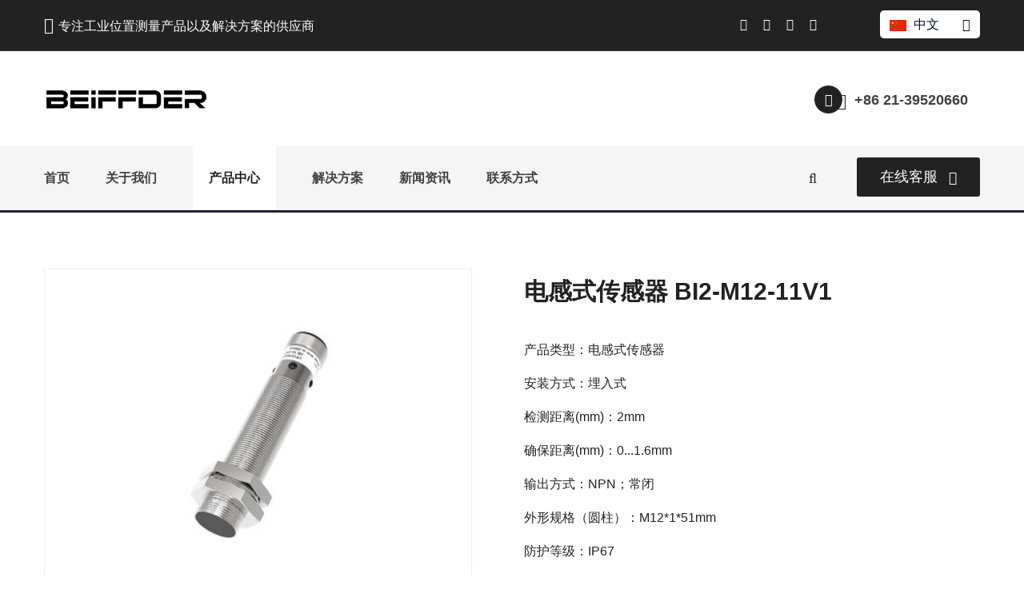

--- FILE ---
content_type: text/html; charset=UTF-8
request_url: http://www.debing.cn/cpzx/jjcgq/127.html
body_size: 7565
content:
<!DOCTYPE html>
<html lang="en">
<head>
<meta charset="UTF-8">
<title>电感式传感器 BI2-M12-11V1-上海锝秉工控设备有限公司</title>
<meta name="keywords" content="" />
<meta name="description" content="
	
		产品功能：标准功能
	
		安装方式：埋入式
	
		检测距离：2mm
	
		确保距离：0&amp;hellip;1.6mm
	
		标准标靶：Fe 12*12*1t
	
		输出方式：NPN
	
		输出状态；NO
	
		残留电压：&amp;le;2.5V
	
		电源电压：10&amp;hellip;..." />
<meta name="viewport" content="width=device-width, initial-scale=1">
<!-- For IE -->
<meta http-equiv="X-UA-Compatible" content="IE=edge">
<!-- master stylesheet -->
<link rel="stylesheet" href="/static/debon/css/style.css">
<link rel="stylesheet" href="/static/debon/css/lity.css">
<!-- Responsive stylesheet -->
<link rel="stylesheet" href="/static/debon/css/responsive.css">
<!-- Fixing Internet Explorer-->
<!--[if lt IE 9]>
        <script src="/static/debon/js/html5shiv.min.js"></script>
        <script src="/static/debon/js/html5shiv.js"></script>
    <![endif]-->
</head>
<body>
<div class="boxed_wrapper">
<!-- Preloading -->
<!--<div class="preloader text-center">
  <div class="la-ball-scale-multiple la-2x">
    <div></div>
    <div></div>
    <div></div>
  </div>
</div>-->
<!-- Preloading -->
<!-- Start Top Bar style1 -->
<section class="top-bar-style1">
  <div class="container">
    <div class="row">
      <div class="col-xl-12 col-lg-12 col-md-12">
        <div class="top-style1 clearfix">
          <div class="top-left-style1 float-left clearfix">
            <div class="find-map">
              <p><span class="fa fa-home"></span>专注工业位置测量产品以及解决方案的供应商</p>
            </div>
          </div>
          <div class="top-right-style1 float-right">
            <ul class="sociallinks-style-one float-left fix">
              <li><a rel="nofollow" href="http://wpa.qq.com/msgrd?v=3&amp;uin=188523801&amp;site=qq&amp;menu=yes" target="_blank"><i class="fa fa-qq" aria-hidden="true"></i></a></li>
			  <li><a rel="nofollow" href="/static/upload/2021/11/29/202111298188.jpg" data-lity data-lity-desc="weixin"><i class="fa fa-weixin" aria-hidden="true"></i></a></li>
			  <li><a href="#"><i class="fa fa-weibo" aria-hidden="true"></i></a></li>
              <li><a href="#"><i class="fa fa-tencent-weibo" aria-hidden="true"></i></a></li>
            </ul>
            <div class="language-switcher">
              <div id="polyglotLanguageSwitcher">
                <form action="#">
                  <select name="select" id="polyglot-language-options">
                    <option id="cn" value="" selected>中文</option>
                    <option id="en" value="english">English</option>
                  </select>
                </form>
              </div>
            </div>
          </div>
        </div>
      </div>
    </div>
  </div>
</section>
<!-- End Top Bar style1 -->
<!--Start header style1 area-->
<header class="header-style1-area stricky">
  <div class="container">
    <div class="row">
      <div class="col-xl-12 col-lg-12 col-md-12">
        <div class="header-style1 clearfix">
          <div class="header-style1-logo float-left"><a href="http://www.debing.cn"><img src="/static/upload/2021/11/29/202111295004.png" alt="上海锝秉工控设备有限公司"></a> </div>
          <div class="headers1-header-right float-right">
            <div class="headers1-button">
              <div class="icon"> <span class="icon-phone-call"></span> </div>
              <div class="text">
                <h3 class="clr1">+86 21-39520660</h3>
              </div>
            </div>
          </div>
        </div>
      </div>
    </div>
  </div>
</header>
<!--End header style1 area-->
<!--Start mainmenu area-->
<section class="mainmenu-area stricky">
  <div class="container">
    <div class="row">
      <div class="col-xl-12">
        <div class="inner-content clearfix">
          <nav class="main-menu clearfix">
            <div class="navbar-header clearfix">
              <button type="button" class="navbar-toggle" data-toggle="collapse" data-target=".navbar-collapse"> <span class="icon-bar"></span> <span class="icon-bar"></span> <span class="icon-bar"></span> </button>
            </div>
            <div class="navbar-collapse collapse clearfix">
              <ul class="navigation clearfix">
                <li class=""><a href="http://www.debing.cn">首页</a></li>
                								  
				                <li class=""><a href="http://www.debing.cn/gywm/">关于我们</a></li>
                   				  				 												  
				                <li class="dropdown current"><a href="http://www.debing.cn/cpzx/">产品中心</a> 
                    <ul>
                                                                    <li><a href="http://www.debing.cn/cpzx/lxbmq/">拉线编码器</a></li>
                                                                                    <li><a href="http://www.debing.cn/cpzx/zlxbmq/">增量型编码器</a></li>
                                                                                    <li><a href="http://www.debing.cn/cpzx/jdzbmq/">绝对值编码器</a></li>
                                                                                    <li><a href="http://www.debing.cn/cpzx/csbcgq/">超声波传感器</a></li>
                                                                                    <li><a href="http://www.debing.cn/cpzx/wycgq/">位移传感器</a></li>
                                                                                    <li><a href="http://www.debing.cn/cpzx/jjcgq/">接近传感器</a></li>
                                                                                    <li><a href="http://www.debing.cn/cpzx/gdcgq/">光电传感器</a></li>
                                                                                    <li><a href="http://www.debing.cn/cpzx/lzq/">联轴器</a></li>
                                                                                    <li><a href="http://www.debing.cn/cpzx/lianjieqi/">连接器</a></li>
                                                                                    <li><a href="http://www.debing.cn/cpzx/fj/">附件</a></li>
                                                            </ul>
                 </li>
                				  				 																 																 																 																 																 																 																 																 																 																 												  
				                <li class="dropdown "><a href="http://www.debing.cn/jjfa/">解决方案</a> 
                    <ul>
                                                                    <li><a href="http://www.debing.cn/jjfa/jxysbgc/">机械与设备工程</a></li>
                                                                                    <li><a href="http://www.debing.cn/jjfa/mkydtxy/">门控与电梯行业</a></li>
                                                                                    <li><a href="http://www.debing.cn/jjfa/yshzzxy/">印刷和造纸行业</a></li>
                                                                                    <li><a href="http://www.debing.cn/jjfa/yidongjixieshebei/">移动机械设备</a></li>
                                                                                    <li><a href="http://www.debing.cn/jjfa/kzszy/">可再生资源</a></li>
                                                                                    <li><a href="http://www.debing.cn/jjfa/gcsb/">过程设备</a></li>
                                                                                    <li><a href="http://www.debing.cn/jjfa/bzxy/">包装行业</a></li>
                                                                                    <li><a href="http://www.debing.cn/jjfa/qcgy/">汽车工业</a></li>
                                                                                    <li><a href="http://www.debing.cn/jjfa/dzxy/">电子行业</a></li>
                                                                                    <li><a href="http://www.debing.cn/jjfa/wuliu/">物流</a></li>
                                                            </ul>
                 </li>
                				  				 																 																 																 																 																 																 																 																 																 																 												  
				                <li class=""><a href="http://www.debing.cn/xwzx/">新闻资讯</a></li>
                   				  				 												  
				                <li class=""><a href="http://www.debing.cn/lxfs/">联系方式</a></li>
                   				  				 																								 																 																 																 																 																 																 																 																 																 																 																 																 																 																 																 																 																 																 																 																 																 																 																 																 				              </ul>
            </div>
          </nav>
          <div class="mainmenu-right">
            <div class="outer-search-box">
              <div class="seach-toggle"><i class="fa fa-search"></i></div>
              <ul class="search-box">
                <li>
                  <form name="formsearch" action="http://www.debing.cn/searchAll" method="GET">
					<input name="molds[]" type="hidden" value="article" />
                    <div class="form-group">
                      <input name="word" type="text" placeholder="在这里搜索..." required>
                      <button type="submit" name="submit"><i class="fa fa-search"></i></button>
                    </div>
                  </form>
                </li>
              </ul>
            </div>
            <div class="quote-button-box float-right"> <a class="btn-one" href="https://tb.53kf.com/code/client/403ce905afdbe46f8e67505a8a6a076d4/2" target="_blank">在线客服<span class="icon-thin-right-arrow"></span></a> </div>
          </div>
        </div>
      </div>
    </div>
  </div>
</section>
<!--End mainmenu area-->
<!--Start header style2 area-->
<header class="header-style2-area stricky">
  <div class="container">
    <div class="row">
      <div class="col-xl-12 col-lg-12 col-md-12">
        <div class="header-style2 clearfix">
          <div class="header-style2-logo float-left"> <a href="http://www.debing.cn"> <img src="/static/debon//images/resources/logo.jpg" alt="上海锝秉工控设备有限公司"> </a> </div>
          <div class="headers2-header-right float-left">
            <nav class="main-menu style2 clearfix">
              <div class="navbar-header clearfix">
                <button type="button" class="navbar-toggle" data-toggle="collapse" data-target=".navbar-collapse"> <span class="icon-bar"></span> <span class="icon-bar"></span> <span class="icon-bar"></span> </button>
              </div>
              <div class="navbar-collapse collapse clearfix">
                <ul class="navigation clearfix">
                  <li class=""><a href="http://www.debing.cn">首页</a></li>
                								  
				                <li class=""><a href="http://www.debing.cn/gywm/">关于我们</a></li>
                   				  				 												  
				                <li class="dropdown current"><a href="http://www.debing.cn/cpzx/">产品中心</a> 
                    <ul>
                                                                    <li><a href="http://www.debing.cn/cpzx/lxbmq/">拉线编码器</a></li>
                                                                                    <li><a href="http://www.debing.cn/cpzx/zlxbmq/">增量型编码器</a></li>
                                                                                    <li><a href="http://www.debing.cn/cpzx/jdzbmq/">绝对值编码器</a></li>
                                                                                    <li><a href="http://www.debing.cn/cpzx/csbcgq/">超声波传感器</a></li>
                                                                                    <li><a href="http://www.debing.cn/cpzx/wycgq/">位移传感器</a></li>
                                                                                    <li><a href="http://www.debing.cn/cpzx/jjcgq/">接近传感器</a></li>
                                                                                    <li><a href="http://www.debing.cn/cpzx/gdcgq/">光电传感器</a></li>
                                                                                    <li><a href="http://www.debing.cn/cpzx/lzq/">联轴器</a></li>
                                                                                    <li><a href="http://www.debing.cn/cpzx/lianjieqi/">连接器</a></li>
                                                                                    <li><a href="http://www.debing.cn/cpzx/fj/">附件</a></li>
                                                            </ul>
                 </li>
                				  				 																 																 																 																 																 																 																 																 																 																 												  
				                <li class="dropdown "><a href="http://www.debing.cn/jjfa/">解决方案</a> 
                    <ul>
                                                                    <li><a href="http://www.debing.cn/jjfa/jxysbgc/">机械与设备工程</a></li>
                                                                                    <li><a href="http://www.debing.cn/jjfa/mkydtxy/">门控与电梯行业</a></li>
                                                                                    <li><a href="http://www.debing.cn/jjfa/yshzzxy/">印刷和造纸行业</a></li>
                                                                                    <li><a href="http://www.debing.cn/jjfa/yidongjixieshebei/">移动机械设备</a></li>
                                                                                    <li><a href="http://www.debing.cn/jjfa/kzszy/">可再生资源</a></li>
                                                                                    <li><a href="http://www.debing.cn/jjfa/gcsb/">过程设备</a></li>
                                                                                    <li><a href="http://www.debing.cn/jjfa/bzxy/">包装行业</a></li>
                                                                                    <li><a href="http://www.debing.cn/jjfa/qcgy/">汽车工业</a></li>
                                                                                    <li><a href="http://www.debing.cn/jjfa/dzxy/">电子行业</a></li>
                                                                                    <li><a href="http://www.debing.cn/jjfa/wuliu/">物流</a></li>
                                                            </ul>
                 </li>
                				  				 																 																 																 																 																 																 																 																 																 																 												  
				                <li class=""><a href="http://www.debing.cn/xwzx/">新闻资讯</a></li>
                   				  				 												  
				                <li class=""><a href="http://www.debing.cn/lxfs/">联系方式</a></li>
                   				  				 																								 																 																 																 																 																 																 																 																 																 																 																 																 																 																 																 																 																 																 																 																 																 																 																 																 				              </div>
            </nav>
          </div>
          <div class="headers2 quote-button-box float-right"> <a class="btn-one" href="https://tb.53kf.com/code/client/403ce905afdbe46f8e67505a8a6a076d4/2" target="_blank">获取报价<span class="icon-thin-right-arrow"></span></a> </div>
        </div>
      </div>
    </div>
  </div>
</header>
<!--End header style2 area-->

<!--Start breadcrumb area-->
<section class="breadcrumb-area">
<!--    <div class="container">
      <div class="row">
        <div class="col-xl-12">
          <div class="inner-content clearfix">
            <div class="title text-center">
              <h1>接近传感器</h1>
              <p>接近传感器</p>
            </div>
          </div>
        </div>
      </div>
    </div>-->
  </section>
<!--End breadcrumb area-->
<!--Start shop area-->
<section id="shop-area" class="single-shop-area">
<div class="container">
  <div class="row">
    <div class="col-xl-12 col-lg-12 col-md-12 col-sm-12">
      <div class="shop-content">
        <!--Start single shop content-->
        <div class="single-shop-content">
          <div class="row">
            <div class="col-lg-6">
              <div class="single-product-carousel">
                <div class="carousel-outer">
                  <div class="content-carousel">
                    <div class="content-slide">
                      <div class="content-inner">
                        <div class="product-main-image"><img src="/static/upload/191027/1-19102G335110-L.jpg" alt="电感式传感器 BI2-M12-11V1"></div>
                      </div>
                    </div>
                  </div>
                </div>
              </div>
            </div>
            <div class="col-lg-6">
              <div class="content-box"> <span class="price"></span>
                <h3>电感式传感器 BI2-M12-11V1</h3>
                <div class="text"></div>
                <div class="location-box"> <p>产品类型：电感式传感器</p>
<p>安装方式：埋入式</p>
<p>检测距离(mm)：2mm</p>
<p>确保距离(mm)：0...1.6mm</p>
<p>输出方式：NPN；常闭</p>
<p>外形规格（圆柱）：M12*1*51mm</p>
<p>防护等级：IP67</p>                  <div class="share-products">
                    <!--<h5>分享：</h5>
                    <ul class="sociallinks-style-two fix">
                      <li><a href="#"><i class="fa fa-facebook fb" aria-hidden="true"></i></a></li>
                      <li><a href="#"><i class="fa fa-twitter tw" aria-hidden="true"></i></a></li>
                      <li><a href="#"><i class="fa fa-pinterest pin" aria-hidden="true"></i></a></li>
                      <li><a href="#"><i class="fa fa-linkedin lin" aria-hidden="true"></i></a></li>
                    </ul>-->
                  </div>
                </div>
              </div>
            </div>
          </div>
          <!--End single shop content-->
          <!--Start product tab box-->
          <div class="row">
            <div class="col-md-12">
              <div class="product-tab-box tabs-box">
                <ul class="tab-btns tab-buttons clearfix">
                  <li data-tab="#desc" class="tab-btn active-btn"><span>技术参数</span></li>
                  <li data-tab="#review" class="tab-btn"><span>安装尺寸</span></li>
                  <!--<li data-tab="#wend" class="tab-btn"><span>文档下载</span></li>-->
                </ul>
                <div class="tabs-content">
                  <div class="tab active-tab" id="desc">
                    <div class="product-details-content">
                      <div class="desc-content-box"><ul class="liste-bull">
	<li>
		产品功能：标准功能</li>
	<li>
		安装方式：埋入式</li>
	<li>
		检测距离：2mm</li>
	<li>
		确保距离：0&hellip;1.6mm</li>
	<li>
		标准标靶：Fe 12*12*1t</li>
	<li>
		输出方式：NPN</li>
	<li>
		输出状态；NO</li>
	<li>
		残留电压：&le;2.5V</li>
	<li>
		电源电压：10&hellip;30VDC</li>
	<li>
		负荷电流：&le;100mA</li>
	<li>
		消耗电流：&le;10mA</li>
	<li>
		开关频率：2000Hz</li>
	<li>
		开关点偏移：&le;&plusmn;10%</li>
	<li>
		迟滞范围：1&hellip;20%</li>
	<li>
		重复误差：&le;3%</li>
</ul>
<ul class="liste-bull">
	<li>
		外形规格（圆柱）：M12*1*51mm</li>
	<li>
		环境温度：-25℃&hellip;70℃</li>
	<li>
		环境湿度：35-95%RH</li>
	<li>
		保护回路：逆极性保护</li>
	<li>
		绝缘阻抗：&ge;50M&Omega;(500VDC)</li>
	<li>
		复振幅：1.5mm 10&hellip;50Hz(X,Y,Z方向各2小时)</li>
	<li>
		防护等级：IP 67</li>
	<li>
		输出指示：红色LED</li>
	<li>
		外壳材料：不锈钢</li>
	<li>
		产品认证：CE</li>
	<li>
		连接方式：成型电缆</li>
</ul></div>
                    </div>
                  </div>
                  <div class="tab" id="review">
                    <div class="review-box-holder"><img alt="尺寸图" src="/static/upload/191027/1336092Y9-0.png" />
<p>
	尺寸图</p>
<img alt="连接图" src="/static/upload/191027/1336091627-1.jpg" />
<p>
	接线图</p></div>
                  </div>
                  <!--<div class="tab" id="wend">
                    <div class="product-details-content">
                      <div class="desc-content-box"></div>
                    </div>
                  </div>-->
                </div>
              </div>
            </div>
          </div>
          <!--End product tab box-->
          <!--Start related product box-->
          <div class="related-product">
            <div class="title">
              <h3>热门推荐</h3>
            </div>
            <div class="row"> 
                          <!--Start single product item-->
              <div class="col-xl-4 col-lg-4 col-md-6 col-sm-12">
                <div class="single-product-item text-center">
                  <div class="img-holder"> <img src="/static/upload/191027/1-19102G635100-L.jpg" alt="电感式传感器 BN50-F3-15"> </div>
                  <div class="title-holder text-center">
                    <h3 class="title"><a href="http://www.debing.cn/cpzx/jjcgq/220.html">电感式传感器 BN50-F3-15</a></h3>
                    <div class="rate-review-box">
                      <div class="rate-box float-left">
                        <p><p>
	安装方式：非埋入式</p>
<p>
	检测距离：50mm</p>
<p>
	外形规格（方形）：80*40*80mm</p></p>
                      </div>
                    </div>
                  </div>
                </div>
              </div>
              <!--End single product item-->
                            <!--Start single product item-->
              <div class="col-xl-4 col-lg-4 col-md-6 col-sm-12">
                <div class="single-product-item text-center">
                  <div class="img-holder"> <img src="/static/upload/191027/1-19102G443090-L.jpg" alt="电感式传感器 BN15-M30-13"> </div>
                  <div class="title-holder text-center">
                    <h3 class="title"><a href="http://www.debing.cn/cpzx/jjcgq/168.html">电感式传感器 BN15-M30-13</a></h3>
                    <div class="rate-review-box">
                      <div class="rate-box float-left">
                        <p><p>
	安装方式：非埋入式</p>
<p>
	检测距离：15mm</p>
<p>
	外形规格（圆柱）：M30*1.5*50mm</p></p>
                      </div>
                    </div>
                  </div>
                </div>
              </div>
              <!--End single product item-->
                            <!--Start single product item-->
              <div class="col-xl-4 col-lg-4 col-md-6 col-sm-12">
                <div class="single-product-item text-center">
                  <div class="img-holder"> <img src="/static/upload/191027/1-19102G623520-L.jpg" alt="电感式传感器 BN50-F3-30"> </div>
                  <div class="title-holder text-center">
                    <h3 class="title"><a href="http://www.debing.cn/cpzx/jjcgq/217.html">电感式传感器 BN50-F3-30</a></h3>
                    <div class="rate-review-box">
                      <div class="rate-box float-left">
                        <p><p>
	安装方式：非埋入式</p>
<p>
	检测距离：50mm</p>
<p>
	外形规格（方形）：80*40*80mm</p></p>
                      </div>
                    </div>
                  </div>
                </div>
              </div>
              <!--End single product item-->
                            </div>
          </div>
          <!--End related product box-->
        </div>
      </div>
    </div>
  </div>
  </section>
  <!--End shop area-->
    <!--Start footer area-->
  <footer class="footer-area">
    <div class="container">
      <div class="row">
        <!--Start single footer widget-->
        <div class="col-xl-3 col-lg-6 col-md-6 col-sm-12">
          <div class="single-footer-widget marbtm50">
            <div class="title">
              <h3>我们的愿景</h3>
            </div>
            <div class="company-info-text">
              <div class="text-box">
                <p>我们鼓励客户对我们的产品、解决方案和服务提出独特的、有价值的意见或建议。通过此种方式，成为用户全天候的合作伙伴并为我们技术创新提供源泉和动力。</p>
              </div>
              <div class="call-officers">
                <div class="icon"> <span class="icon-phone-call"></span> </div>
                <div class="text"> <span>欢迎致电</span>
                  <h3 class="clr2">+86 21-39520660</h3>
                </div>
              </div>
            </div>
          </div>
        </div>
        <!--End single footer widget-->
        <!--Start single footer widget-->
        <div class="col-xl-3 col-lg-6 col-md-6 col-sm-12 kuaizhuang">
          <div class="single-footer-widget marbtm50">
            <div class="title">
              <h3>产品中心</h3>
            </div>
            <ul class="solutions-links">
			                              <li><a href="http://www.debing.cn/cpzx/lxbmq/">拉线编码器</a></li>
			  			                                <li><a href="http://www.debing.cn/cpzx/zlxbmq/">增量型编码器</a></li>
			  			                                <li><a href="http://www.debing.cn/cpzx/jdzbmq/">绝对值编码器</a></li>
			  			                                <li><a href="http://www.debing.cn/cpzx/csbcgq/">超声波传感器</a></li>
			  			                                <li><a href="http://www.debing.cn/cpzx/wycgq/">位移传感器</a></li>
			  			                                <li><a href="http://www.debing.cn/cpzx/jjcgq/">接近传感器</a></li>
			  			                                <li><a href="http://www.debing.cn/cpzx/gdcgq/">光电传感器</a></li>
			  			                                <li><a href="http://www.debing.cn/cpzx/lzq/">联轴器</a></li>
			  			                                <li><a href="http://www.debing.cn/cpzx/lianjieqi/">连接器</a></li>
			  			                                <li><a href="http://www.debing.cn/cpzx/fj/">附件</a></li>
			  			              </ul>
          </div>
        </div>
        <!--End single footer widget-->
        <!--Start single footer widget-->
        <div class="col-xl-3 col-lg-6 col-md-6 col-sm-12 kuaizhuang">
          <div class="single-footer-widget">
            <div class="title">
              <h3>解决方案</h3>
            </div>
            <ul class="useful-links">
			                              <li><a href="http://www.debing.cn/jjfa/jxysbgc/">机械与设备工程</a></li>
			  			                                <li><a href="http://www.debing.cn/jjfa/mkydtxy/">门控与电梯行业</a></li>
			  			                                <li><a href="http://www.debing.cn/jjfa/yshzzxy/">印刷和造纸行业</a></li>
			  			                                <li><a href="http://www.debing.cn/jjfa/yidongjixieshebei/">移动机械设备</a></li>
			  			                                <li><a href="http://www.debing.cn/jjfa/kzszy/">可再生资源</a></li>
			  			                                <li><a href="http://www.debing.cn/jjfa/gcsb/">过程设备</a></li>
			  			                                <li><a href="http://www.debing.cn/jjfa/bzxy/">包装行业</a></li>
			  			                                <li><a href="http://www.debing.cn/jjfa/qcgy/">汽车工业</a></li>
			  			                                <li><a href="http://www.debing.cn/jjfa/dzxy/">电子行业</a></li>
			  			                                <li><a href="http://www.debing.cn/jjfa/wuliu/">物流</a></li>
			  			              </ul>
          </div>
        </div>
        <!--End single footer widget-->
        <!--Start single footer widget-->
        <div class="col-xl-3 col-lg-6 col-md-6 col-sm-12">
          <div class="single-footer-widget pdtop50">
            <div class="title">
              <h3>关注我们</h3>
            </div>
            <div class="newsletter-box">
              <div class="text">
                <p>订阅我们的邮件列表，并接收包含最新新闻和优惠的新闻。</p>
              </div>
			  <form class="newsletter-form" action="http://www.debing.cn/message/index.html" onsubmit="return checkform2()" method="POST">
                <input name="tid" type="hidden" value="11" >
                <input name="user" id="user_1" type="hidden" value="订阅" >
                <input type="email" name="email" id="email_1" placeholder="你的邮箱" required>
                <button type="submit" name="submit"><i class="fa fa-check" aria-hidden="true"></i></button>
              </form>
            </div>
            <div class="footer-social-links">
              <p>*我们从不发送垃圾邮件！</p>
              <ul class="sociallinks-style-two fix">
                <li><a rel="nofollow" href="http://wpa.qq.com/msgrd?v=3&amp;uin=188523801&amp;site=qq&amp;menu=yes" target="_blank"><i class="fa fa-qq" aria-hidden="true"></i></a></li>
				<li><a rel="nofollow" href="/static/upload/2021/11/29/202111298188.jpg" data-lity data-lity-desc="weixin"><i class="fa fa-weixin" aria-hidden="true"></i></a></li>
				<li><a href="#"><i class="fa fa-weibo" aria-hidden="true"></i></a></li>
                <li><a href="#"><i class="fa fa-tencent-weibo" aria-hidden="true"></i></a></li>
              </ul>
            </div>
          </div>
        </div>
        <!--End single footer widget-->
      </div>
    </div>
  </footer>
  <!--End footer area-->
  <!--Start footer bottom area-->
  <section class="footer-bottom-area">
    <div class="container">
      <div class="row">
        <div class="col-xl-12 col-lg-12 col-md-12 col-sm-12">
          <div class="inner clearfix">
            <div class="copyright-text float-left">
              <p>Copyright © 2009-2022 <a href="http://www.debing.cn">上海锝秉工控设备有限公司</a> 版权所有 <a rel="nofollow" href="http://wap.scjgj.sh.gov.cn/businessCheck/verifKey.do?showType=extShow&serial=9031000020190923085135000005039406-SAIC_SHOW_310000-20220818170816876072&signData=MEYCIQDy+MxelUAQbmaW7/gb7wPMKjSsbdAX9UTF63BRVMvbBQIhAJX7uyW1a20d782E1h92l4vvAj6j4Emlg/PPxKgiAJkG" target="_blank"><img style="padding-bottom:5px;" src="/static/debon/images/yyzz.png"> <a rel="nofollow" href="http://beian.miit.gov.cn" target="_blank">沪ICP备09093525号-3</a></p>
            </div>
            <!--<ul class="footer-menu float-right">
              <li><a rel="nofollow" href="http://beian.miit.gov.cn" target="_blank">沪ICP备09093525号-5</a></li>
            </ul>-->
          </div>
        </div>
      </div>
    </div>
  </section>
  <!--End footer bottom area-->
  </div>
  <script type="text/javascript">
    function checkform2(){
		var email = $.trim($("#email_1").val());
		var user = $.trim($("#user_1").val());
		if(email==''){
			alert('您的邮箱号不能为空');$("#email_1").focus();return false;
		}
	
		$.post('/message/index',{user:user,tel:'',ajax:1,body:'',tid:11,email:$("#email_1").val()},function(res){
		    
		    if(res.code==0){
		        alert('提交成功！');
		        window.location.href="http://www.debing.cn/cpzx/jjcgq/";
		        
		    }else{
		        //有错误
		        alert(res.msg);
		        
		    }
		    
		},'json')
		
		return false;
	}

	$(document).ready(function(){
		
		 get_fields(11);
	});
	
	</script>
<!--Scroll to top-->
<div class="scroll-to-top scroll-to-target thm-bg-clr" data-target="html"><span class="fa fa-angle-up"></span></div>
<!-- main jQuery -->
<script src="/static/debon/js/jquery.js"></script>
<!-- Wow Script -->
<script src="/static/debon/js/wow.js"></script>
<script src="/static/debon/js/lity.js"></script>
<!-- bootstrap -->
<script src="/static/debon/js/bootstrap.min.js"></script>
<!-- bx slider -->
<script src="/static/debon/js/jquery.bxslider.min.js"></script>
<!-- Fancybox Script -->
<script src="/static/debon/js/jquery.fancybox.js"></script>
<!-- count to -->
<script src="/static/debon/js/jquery.countTo.js"></script>
<script src="/static/debon/js/appear.js"></script>
<!-- owl carousel -->
<script src="/static/debon/js/owl.js"></script>
<!-- validate -->
<script src="/static/debon/js/validation.js"></script>
<!-- mixit up -->
<script src="/static/debon/js/jquery.mixitup.min.js"></script>
<!-- isotope script-->
<script src="/static/debon/js/isotope.js"></script>
<!-- Easing -->
<script src="/static/debon/js/jquery.easing.min.js"></script>
<!-- jQuery ui js -->
<script src="/static/debon/assets/jquery-ui-1.11.4/jquery-ui.js"></script>
<!-- Language Switche  -->
<script src="/static/debon/assets/language-switcher/jquery.polyglot.language.switcher.js"></script>
<!-- jQuery timepicker js -->
<script src="/static/debon/assets/timepicker/timePicker.js"></script>
<!-- Bootstrap select picker js -->
<script src="/static/debon/assets/bootstrap-sl-1.12.1/bootstrap-select.js"></script>
<!-- html5lightbox js -->
<!--<script src="/static/debon/assets/html5lightbox/html5lightbox.js"></script>-->
<!--Revolution Slider-->
<script src="/static/debon/plugins/revolution/js/jquery.themepunch.revolution.min.js"></script>
<script src="/static/debon/plugins/revolution/js/jquery.themepunch.tools.min.js"></script>
<script src="/static/debon/plugins/revolution/js/extensions/revolution.extension.actions.min.js"></script>
<script src="/static/debon/plugins/revolution/js/extensions/revolution.extension.carousel.min.js"></script>
<script src="/static/debon/plugins/revolution/js/extensions/revolution.extension.kenburn.min.js"></script>
<script src="/static/debon/plugins/revolution/js/extensions/revolution.extension.layeranimation.min.js"></script>
<script src="/static/debon/plugins/revolution/js/extensions/revolution.extension.migration.min.js"></script>
<script src="/static/debon/plugins/revolution/js/extensions/revolution.extension.navigation.min.js"></script>
<script src="/static/debon/plugins/revolution/js/extensions/revolution.extension.parallax.min.js"></script>
<script src="/static/debon/plugins/revolution/js/extensions/revolution.extension.slideanims.min.js"></script>
<script src="/static/debon/plugins/revolution/js/extensions/revolution.extension.video.min.js"></script>
<script src="/static/debon/js/main-slider-script.js"></script>
<!-- thm custom script -->
<script src="/static/debon/js/custom.js"></script>
<script>(function() {var _53code = document.createElement("script");_53code.src = "https://tb.53kf.com/code/code/403ce905afdbe46f8e67505a8a6a076d4/2";var s = document.getElementsByTagName("script")[0]; s.parentNode.insertBefore(_53code, s);})();</script>
<script>
var _hmt = _hmt || [];
(function() {
  var hm = document.createElement("script");
  hm.src = "https://hm.baidu.com/hm.js?ca99372a0119fb90a85cd0c6d4b07665";
  var s = document.getElementsByTagName("script")[0]; 
  s.parentNode.insertBefore(hm, s);
})();
</script>
<script language="Javascript">  
document.oncontextmenu=new Function("event.returnValue=false");  
document.onselectstart=new Function("event.returnValue=false");  
</script>
</body>
</html>


--- FILE ---
content_type: text/css
request_url: http://www.debing.cn/static/debon/css/style.css
body_size: 39957
content:
/***************************************************************************************************************
||||||||||||||||||||||||||       MASTER STYLESHEET FOR SCREWER             |||||||||||||||||||||||||||||||||||||
****************************************************************************************************************
||||||||||||||||||||||||||                TABLE OF CONTENT               |||||||||||||||||||||||||||||||||||||||
****************************************************************************************************************
****************************************************************************************************************
01. Imported styles
02. Flaticon reset styles
03. Header styles
04. Mainmenu styles
05. Rev_slider_wrapper styles
66. Call to action area Style
07. Categories area style
08. Fact counter area style
09. Latest Blog area style
10. Latest blog area style 
11. Testimonial area style
12. Brand area style
13. Single service style
14. Pricing table area style
15. About page style
16. Account page style
17. 404 page style style
18. Blog page style
19. Blog single style
20. Contact page style

****************************************************************************************************************
||||||||||||||||||||||||||||            End TABLE OF CONTENT                ||||||||||||||||||||||||||||||||||||
****************************************************************************************************************/


/* Imported styles */
@import url(imp.css);
@import url(bootstrap.css);
@import url(font-awesome.min.css);
@import url(hover.css);
@import url(jquery.bxslider.css);
@import url(owl.css);
@import url(owl.theme.default.css);
@import url(animate.css);
@import url(jquery.bootstrap-touchspin.css);
@import url('bootstrap-select.min.css');
@import url('imagehover.css');
@import url('icomoon.css');
@import url('jquery.fancybox.min.css');
@import url('jquery.mCustomScrollbar.min.css');
@import url('slick.css');
@import url(../fonts/flaticon/flaticon.css);

/*** Price filter***/
@import url(../assets/price-filter/nouislider.css);
@import url(../assets/price-filter/nouislider.pips.css);
/*** single shop slide ***/
@import url(flexslider.css);
/*** Time picker css ***/
@import url(../assets/timepicker/timePicker.css);
/*** flaticon fonts css ***/
@import url(../fonts/flaticon/flaticon.css);
/*** jquery ui css ***/
@import url(../assets/jquery-ui-1.11.4/jquery-ui.css);
/*** Revolution slider ***/
@import url(../plugins/revolution/css/settings.css);
@import url(../plugins/revolution/css/layers.css);
@import url(../plugins/revolution/css/navigation.css);
/*** Bootstrap select picker css ***/
@import url(../assets/bootstrap-sl-1.12.1/bootstrap-select.css);
/*** Language Switcher ***/
@import url(../assets/language-switcher/polyglot-language-switcher.css);


/*==============================================
   Base Css
===============================================*/
html,
body { 
    height: 100%;
}
body {
    font-family: 'Rubik', sans-serif;
    color: #222;
    font-size: 16px;
    line-height: 30px;
    font-weight: 400;
}
button:focus{
    outline: none;
}
button {
    cursor: pointer;
    border: none;
    background: transparent;
    padding: 0;
}
h1, h2, h3, h4, h5, h6 {
    color: #222;
    font-weight: 600;
    margin: 0;
    font-family: 'Poppins', sans-serif;
}
h3 {
    font-size: 20px; 
    /*line-height: 26px;*/
}
h4 {

}
a,
a:hover,
a:active,
a:focus {
    text-decoration: none;
    outline: none;
    border: none;
}
.fix{
    position: relative;
    display: block;
    overflow: hidden;
}
img {
	max-width: 100%;
    height: auto;
}
i {
	font-style: normal;
}
ul,
li {
    list-style: none;
    margin: 0;
    padding: 0;
}
.clr1{
    color: #414141;
}
.clr2{
	color:#fff;
}
.bgclr1{
    background: #f36727;    
}


.secpd1{
    padding: 100px 0;
}
.secpd2{
    padding: 70px 0 60px;
}
.secpd3{
    padding: 70px 0 70px;
}


.btn-one {
    position: relative;
    display: inline-block;
    background: #222;
    color: #ffffff;
    font-size: 18px;
    line-height: 18px;
    font-weight: 400;
    padding: 15px 29px 16px;
    text-transform: capitalize;
    border-radius: 5px;
    font-family: 'Rubik', sans-serif;
    transition: all 500ms ease;
    border-radius: 3px;
}
.btn-one span:before {
    position: relative;
    top: 1px;
    font-weight: 400;
    font-size: 17px;
    line-height: 10px;
    display: inline-block;
    padding-left: 14px;
}
.btn-one:hover{
    color: #f5f5f5;
    background: #999;
}
.btn-two{
    color: #222;
    font-size: 18px;
    font-weight: 400;
    text-transform: capitalize;
    font-family: 'Rubik', sans-serif;
    transition: all 500ms ease;
}
.btn-two span:before {
    position: relative;
    top: 2px;
    font-weight: 400;
    font-size: 17px;
    line-height: 10px;
    display: inline-block;
    padding-left: 10px;
}
.btn-two:hover{
    color: #999;
}


.sec-title {
    position: relative;
    display: block;
    /*margin-top: -7px;*/
    padding-bottom: 73px;
}
.sec-title .title{
    position: relative;
    display: block;
}
.sec-title .title span {
    position: relative;
    display: inline-block;
    color: #222;
    font-size: 30px;
    line-height: 36px;
    font-weight: 700;
    text-transform: uppercase;
    font-family: 'Poppins', sans-serif;
    z-index: 1;
}
.sec-title .title span:before {
    position: absolute;
    left: 0;
    bottom: -13px;
    width: 100%;
    height: 1px;
    background: #f2f1f9;
    content: "";
}
.sec-title .title span:after{
    position: absolute;
    left: 0;
    bottom: -13px;
    width: 60px;
    height: 1px;
    background: #222;
    content: "";    
}
.sec-title.clr-white{}
.sec-title.clr-white .title span{
    color: #ffffff;
}
.sec-title.clr-white .title span:before {
    background: #f2f1f9;
}
.sec-title.center .title span:after {
    left: 0;
    right: 0;
    margin: 0 auto;
}
.sec-title.max-width {
    max-width: 770px;
    margin: -7px auto 0;
    padding-bottom: 52px;
}
.sec-title p {
    font-size: 20px;
    line-height: 30px;
    margin: 36px 0 0;
}


/*** 
============================================
	Hidden Sidebar style
============================================
***/
.hidden-bar{
	position: fixed;
	top: 0;
	width: 320px;
	height: 100%;
	background: #111111;
	z-index: 9999999999;
	transition: all 700ms ease;
}
.hidden-bar .mCSB_inside > .mCSB_container{
	margin-right:0px;	
}
.hidden-bar.right-align {
	right: -400px;
}
.hidden-bar.right-align.visible-sidebar{
	right:0px;
	transition-delay: 300ms;
}
.hidden-bar .hidden-bar-closer {
	width: 40px;
	height: 40px;
	position: absolute;
	right: 20px;
	top: 10px;
	background: none;
	color: #ffffff;
	border-radius: 0px;
	text-align: center;
	line-height: 40px;
	transition: all 300ms ease;
	z-index: 999999;
}
.hidden-bar .hidden-bar-closer button {
	background: none;
	display:block;
	font-size: 40px;
	color:#ffffff;
	width:40px;
	height:40px;
	line-height:40px;
}
.hidden-bar .hidden-bar-closer button span:before{
    font-size: 30px;
    line-height: 30px;
}
.hidden-bar .hidden-bar-closer:hover button {
	color: #ffffff;
}

.hidden-bar-wrapper {
	height: 100%;
	padding:30px 5px 30px 30px;
}
.hidden-bar .logo {
	padding:0px 0px 30px;
}
.hidden-bar .logo img{
	display:inline-block;
	max-width:100%;	
}
.hidden-bar .content-box{
	position:relative;
	padding-right:32px;
}
.hidden-bar .content-box a {
    padding: 20px 40px 20px;
}

.hidden-bar .content-box h2{
	position:relative;
	font-size:18px;
	color:#ffffff;
	font-weight:500;
	margin-bottom:20px;
}
.hidden-bar .content-box .text{
	position:relative;
	font-size:14px;
	color: rgba(255,255,255,0.60);
	margin-bottom:25px;
}
.hidden-bar .contact-info{
	position:relative;
	margin-top:60px;
}
.hidden-bar .contact-info h2{
	position:relative;
	font-size:18px;
	color:#ffffff;
	font-weight:500;
	margin-bottom:20px;
}
.hidden-bar .contact-info li{
	position:relative;
	margin-bottom:12px;
	color:rgba(255,255,255,0.90);
	font-size:14px;
	font-weight:400;
	padding-left:30px;
	line-height:2em;
}
.hidden-bar .contact-info li a{
	color:rgba(255,255,255,0.90);
	transition: all 300ms ease;
}
.hidden-bar .contact-info li a:hover{
	color: #ffffff;
}
.hidden-bar .contact-info li .icon{
	position:absolute;
	left:0px;
	top:4px;
	color:rgba(255,255,255,0.60);
	font-size:18px;
	line-height:1.2em;
}



.parallax-bg-one {
    background-attachment: fixed;
    background-position: center top;
    background-repeat: no-repeat;
    background-size: cover;
    position: relative;
    z-index: 1;
}
.parallax-bg-one::before {
    background: rgba(18, 32, 0, 0.90) none repeat scroll 0 0;
    content: "";
    height: 100%;
    left: 0;
    position: absolute;
    top: 0;
    width: 100%;
    z-index: -1;
} 
.parallax-bg-two {
    background-attachment: fixed;
    background-position: center top;
    background-repeat: no-repeat;
    background-size: cover;
    position: relative;
    z-index: 1;
}
.parallax-bg-two::before {
    background: rgba(9, 23, 33, 0.90) none repeat scroll 0 0;
    content: "";
    height: 100%;
    left: 0;
    position: absolute;
    top: 0;
    width: 100%;
    z-index: -1;
} 

.flex-box {
    display: flex;
    justify-content: center;
    flex-direction: row;
    flex-wrap: wrap;
}
.flex-box-two {
    display: flex;
    justify-content: space-between;
    flex-direction: row;
    flex-wrap: wrap;
}
.flex-box-three {
    display: flex;
    justify-content: space-between;
    flex-direction: row;
    flex-wrap: wrap;
    align-items: center;
}
.flex-box-four {
    display: flex;
    justify-content: center;
    flex-direction: row;
    flex-wrap: wrap;
    align-items: center;
}
.flex-box-five {
    display: flex;
    justify-content: space-between;
    flex-direction: row;
    flex-wrap: wrap;
    align-items: center;
}

.owl-nav-style-one{}
.owl-nav-style-one .owl-controls { }
.owl-nav-style-one.owl-theme .owl-nav [class*="owl-"] {
    background: #ffffff none repeat scroll 0 0;
    border-radius: 50%;
    color: #909090;
    font-size: 24px;
    font-weight: 700;
    height: 50px;
    line-height: 46px;
    margin: 0 0 0 0px;
    padding: 0;
    width: 50px;
    border: 1px solid #f3f3f3;    
    transition: all 700ms ease 0s;
}
.owl-nav-style-one.owl-theme .owl-nav .owl-next {
    margin-left: 10px;
}
.owl-nav-style-one.owl-theme .owl-nav [class*="owl-"]:hover{
    border-color: #172272;
    color: #172272;
}

.owl-nav-style-two{}
.owl-nav-style-two .owl-controls { }
.owl-nav-style-two.owl-theme .owl-nav [class*="owl-"] {
    background: #fff none repeat scroll 0 0;
    border-radius: 0%;
    color: #3740b0;
    font-size: 24px;
    font-weight: 700;
    height: 50px;
    line-height: 50px;
    margin: 0 0 0 0px;
    padding: 0;
    width: 50px;
    transition: all 700ms ease 0s;
}
.owl-nav-style-two.owl-theme .owl-nav .owl-next {
    margin-left: 0px;
}
.owl-nav-style-two.owl-theme .owl-nav [class*="owl-"]:hover{
    color: #ffffff;
    background: #3740b0;
}





.accordion-box {
    display: block;
    overflow: hidden;
    border-top: 1px solid #f2f2f2;
    border-left: 1px solid #f2f2f2;
    border-right: 1px solid #f2f2f2;
}
.accordion-box .accordion {
    position: relative;
    display: block;
    overflow: hidden;
}
.accordion-box .accordion .accord-btn {
    position: relative;
    display: block;
    cursor: pointer;
    border-bottom: 1px solid #f2f2f2;
    padding-left: 75px;
    padding-right: 20px;
    padding-top: 33px;
    padding-bottom: 33px;
    transition: all 500ms ease;
}
.accordion-box .accordion .accord-btn h4 {
    color: #303030;
    font-size: 16px;
    font-weight: 700;
    line-height: 24px;
    transition: all 500ms ease;
}
.accordion-box .accordion .accord-btn::after {
    font-family: "Flaticon";
    position: absolute;
    top: 29px;
    left: 27px;
    color: #bdbdbd;
    content: "\f105";
    font-size: 32px;
    line-height: 32px;
    font-weight: 300;
    transition: all 500ms ease 0s;
}
.accordion-box .accordion .accord-btn.active{
    border-bottom: 1px solid #f2f2f2;
    transition: all 500ms ease;
}
.accordion-box .accordion .accord-btn.active h4 {
    color: #f36727;
}
.accordion-box .accordion .accord-btn.active:after{
    color: #f36727;
}
.accordion-box .accordion .accord-content {
    position: relative;
    padding-top: 34px;
    padding-bottom: 33px;
    padding-left: 30px;
    padding-right: 30px;
    border-bottom: 1px solid #f2f2f2;
    display: none;
}
.accordion-box .accordion .accord-content:before{
    position: absolute;
    top: 0;
    left: 0px;
    bottom: 0;
    width: 3px;
    background: #f36727;
    content: "";
}
.accordion-box .accordion .accord-content.collapsed {
    display: block;
}
.accordion-box .accordion .accord-content p {
    margin: 0;
}





.slick-dots {
	position: relative;
	display: inline-block;
	top: 0px;
    margin-top: 31px;
}
.slick-dots li {
    position: relative;
    display:  inline-block;
    margin: 0 15px;
}
.slick-dots li:before {
    position: absolute;
    top: 0;
    bottom: 0;
    right: -17px;
    width: 6px;
    height: 1px;
    background: #555555;
    content: "";
    margin: 16px 0;
}
.slick-dots li:last-child:before {
    display: none;
}
.slick-dots li button {
    position: relative;
    display: block;
    width: 32px;
    height: 32px;
    border-radius: 50%;
    background: transparent;
    color: #c2c2c2;
    font-size: 17px;
    font-weight: 500;
    padding-bottom: 0;
    font-family: 'Rubik', sans-serif;
}
.slick-dots li.slick-active button {
    background: #fec144;
	color: #222222;
}


.boxed_wrapper {
    background: #fff none repeat scroll 0 0;
    position: relative;
    margin: 0 auto;
    width: 100%;
    min-width: 320px;
    min-height: 400px;
    overflow: hidden;  
}

/*----------------------------------------------------/ 42. preloder------------------------------------------------------*/.preloader {
 background: #000;
 bottom: 0;
 height: 100%;
 left: 0;
 position: fixed;
 right: 0;
 top: 0;
 width: 100%;
 z-index: 99999;
}
.la-ball-scale-multiple,
.la-ball-scale-multiple>div {
 position:relative;
 -webkit-box-sizing:border-box;
 -moz-box-sizing:border-box;
 box-sizing:border-box
}
.la-ball-scale-multiple {
 display:block;
 font-size:0;
 color:#fff
}
.la-ball-scale-multiple.la-dark {
 color:#333
}
.la-ball-scale-multiple>div {
 display:inline-block;
 float:none;
 background-color:currentColor;
 border:0 solid currentColor
}
.la-ball-scale-multiple {
 width:32px;
 height:32px
}
.la-ball-scale-multiple>div {
 position:absolute;
 top:0;
 left:0;
 width:32px;
 height:32px;
 border-radius:100%;
 opacity:0;
 -webkit-animation:ball-scale-multiple 1s 0s linear infinite;
 -moz-animation:ball-scale-multiple 1s 0s linear infinite;
 -o-animation:ball-scale-multiple 1s 0s linear infinite;
 animation:ball-scale-multiple 1s 0s linear infinite
}
.la-ball-scale-multiple>div:nth-child(2) {
 -webkit-animation-delay:.2s;
 -moz-animation-delay:.2s;
 -o-animation-delay:.2s;
 animation-delay:.2s
}
.la-ball-scale-multiple>div:nth-child(3) {
 -webkit-animation-delay:.4s;
 -moz-animation-delay:.4s;
 -o-animation-delay:.4s;
 animation-delay:.4s
}
.la-ball-scale-multiple.la-sm {
 width:16px;
 height:16px
}
.la-ball-scale-multiple.la-sm>div {
 width:16px;
 height:16px
}
.la-ball-scale-multiple.la-2x {
 width:64px;
 height:64px;
 left: 0;
 top: 0;
 right: 0;
 margin: auto;
 bottom: 0;
 position: absolute;
}
.la-ball-scale-multiple.la-2x>div {
 width:64px;
 height:64px
}
.la-ball-scale-multiple.la-3x {
 width:96px;
 height:96px
}
.la-ball-scale-multiple.la-3x>div {
 width:96px;
 height:96px
}
@-webkit-keyframes ball-scale-multiple {
 0% {
  opacity:0;
  -webkit-transform:scale(0);
  transform:scale(0)
 }
 5% {
  opacity:.75
 }
 100% {
  opacity:0;
  -webkit-transform:scale(1);
  transform:scale(1)
 }
}
@-moz-keyframes ball-scale-multiple {
 0% {
  opacity:0;
  -moz-transform:scale(0);
  transform:scale(0)
 }
 5% {
  opacity:.75
 }
 100% {
  opacity:0;
  -moz-transform:scale(1);
  transform:scale(1)
 }
}
@-o-keyframes ball-scale-multiple {
 0% {
  opacity:0;
  -o-transform:scale(0);
  transform:scale(0)
 }
 5% {
  opacity:.75
 }
 100% {
  opacity:0;
  -o-transform:scale(1);
  transform:scale(1)
 }
}
@keyframes ball-scale-multiple {
 0% {
  opacity:0;
  -webkit-transform:scale(0);
  -moz-transform:scale(0);
  -o-transform:scale(0);
  transform:scale(0)
 }
 5% {
  opacity:.75
 }
 100% {
  opacity:0;
  -webkit-transform:scale(1);
  -moz-transform:scale(1);
  -o-transform:scale(1);
  transform:scale(1)
 }
}
.fixedHeader {
 left: 0;
 position: fixed;
 right: 0;
 top: 0;
 width: 100%;
 z-index: 999;
 border: none;
 box-shadow: 0 2px 5px rgba(0, 0, 0, 0.05);
 -webkit-box-shadow: 0 2px 5px rgba(0, 0, 0, 0.05);
 -moz-box-shadow: 0 2px 5px rgba(0, 0, 0, 0.05);
}

/* Update header Style */
@keyframes menu_sticky {
    0%   {margin-top:-100px;}
    50%  {margin-top: -74px;}
    100% {margin-top: 0;}
}
.mainmenu-area.stricky-fixed {
    position: fixed; 
    top: 0;
    left: 0;
    width: 100%;
    z-index: 99999999;
    background: #f5f5f8;
    margin: 0;
    animation-name: menu_sticky;
    animation-duration: 0.60s;
    animation-timing-function: ease-out;
    transition: all .25s ease-in-out;
}
.header-style2-area.stricky-fixed{
    position: fixed; 
    top: 0;
    left: 0;
    width: 100%;
    z-index: 999;
    background: #f5f5f8;
    margin: 0;
    animation-name: menu_sticky;
    animation-duration: 0.60s;
    animation-timing-function: ease-out;
    transition: all .25s ease-in-out;   
       
}
.header-style2-area.stricky-fixed .header-style2-logo{
    padding: 15px 0 15px;    
}
.header-style2-area.stricky-fixed .main-menu.style2 .navigation li a{
    padding-top: 32px;
    padding-bottom: 33px;    
}
.header-style2-area.stricky-fixed .main-menu.style2 .navigation li ul li a{
    padding: 18px 30px 15px;    
}
.header-style2-area.stricky-fixed .main-menu.style2 .navigation li ul li:hover a {
    padding-left: 45px;
}
.header-style2-area.stricky-fixed .headers2.quote-button-box{
    padding: 14px 0 15px;    
}




/* scroll to top styles */
.scroll-to-top {
    background: #222;
    border-radius: 50%;
    bottom: 90px;
    color: #ffffff;
    cursor: pointer;
    display: none;
    font-size: 25px;
    font-weight: normal;
    height: 55px;
    line-height: 56px;
    position: fixed;
    right: 15px;
    text-align: center;
    transition: all 500ms ease 0s;
    width: 55px;
    z-index: 99999999;
    box-shadow: 0px 8px 23px -6px rgba(27,27,27,1);
}
.scroll-to-top:hover {
    opacity: .5;
}

/* Form validation styles */
input:focus,
textarea:focus,
select:focus {
    border-color: #43c3ea;
    outline: none;
}

#contact-form input[type="text"].error{
    border-color: red;    
}
#contact-form input[type="email"].error{
  border-color: red;    
}
#contact-form select.error {
  border-color: red;
}
#contact-form textarea.error{
  border-color: red;    
}


/* Post pagination styles */
.post-pagination{
    position: relative;
    display: block;
}
.post-pagination li {
    display: inline-block;
    margin: 0 3px;
}
.post-pagination li a {
    position: relative;
    display: block;
    background: #ffffff;
    border-radius: 5px;
    border: 1px solid #f0eef9;
    color: #222222;
    font-size: 18px;
    font-weight: 600;
    height: 50px;
    width: 50px;
    padding: 11px 0;
    transition: all 500ms ease 0s;
    font-family: 'Poppins', sans-serif;
}
.post-pagination li a i {
    position: relative;
    top: 1px;
    color: #868298;
    font-size: 20px;
}
.post-pagination li:hover a i{
    color: #222222;
}
.post-pagination li.active a, 
.post-pagination li:hover a {
    color: #fff;
    background: #222222;
    border: 1px solid #222222;
}




/* Post pagination styles 2 */
.post-pagination2{
    display: block;
    margin-top: 20px;
}
.post-pagination2 li {
    display: inline-block;
    margin: 0 3px;
}
.post-pagination2 li a {
    position: relative;
    display: block;
    color: #222;
    font-size: 18px;
    font-weight: 600;
    height: 32px;
    width: 32px;
    line-height: 32px;
    text-align: center;
    transition: all 500ms ease 0s;
    font-family: 'Poppins', sans-serif;
    border-radius: 50%;
}
.post-pagination2 li.active a, 
.post-pagination2 li:hover a {
    background: #222;
    color: #fff;
}
.post-pagination2 li a.left {
    width: auto;
    height: auto;
    display: block;
    color: #868298;
    padding-right: 10px;
    transition: all 500ms ease;
}
.post-pagination2 li:hover a.left{
    background: none;
}
.post-pagination2 li a.left i {
    position: relative;
    top: 1px;
    display: inline-block;
    padding-right: 8px;
    font-size: 21px;
}
.post-pagination2 li a.left:hover{
    color: #222;
}


.post-pagination2 li a.right {
    width: auto;
    height: auto;
    display: block;
    color: #868298;
    padding-left: 10px;
    transition: all 500ms ease;
}
.post-pagination2 li a.right:hover{
    color: #222;    
}
.post-pagination2 li:hover a.right{
    background: none;
}
.post-pagination2 li a.right i {
    position: relative;
    top: 1px;
    display: inline-block;
    padding-left: 8px;
    font-size: 21px;
}






/* Overlay styles */
.overlay-style-one{
    position: absolute;
    top: 0;
    left: 0;
    width: 100%;
    height: 100%;
    background-color: rgba(243, 103, 40, 0.85);
    transition: all 500ms ease;
    transition-delay: 0.10s;    
    opacity: 0;
    z-index: 2;
}
.overlay-style-one .box{
    display: table;
    height: 100%;
    width: 100%;    
}
.overlay-style-one .box .content{
    display: table-cell;
    text-align: center;
    vertical-align: middle;    
}



.review-box {
    position: relative;
    display: block;
    overflow: hidden;
    line-height: 16px;
}
.review-box ul {
    display: block;
    overflow: hidden;
}
.review-box ul li {
    display: inline-block;
    float: left;
    margin-right: 4px;
}
.review-box ul li:last-child{
    margin-right: 0px;    
}
.review-box ul li i {
    font-size: 14px;
    color: #f36727;
}

.sociallinks-style-one{
}
.sociallinks-style-one li{
    display: inline-block;
    float: left;
    margin-right: 20px;
}
.sociallinks-style-one li:last-child{
    margin-right: 0px;
}
.sociallinks-style-one li a i{
    color: #fff;
    font-size: 15px;
    font-weight: 400;
    transition: all 500ms ease;
}
.sociallinks-style-one li a:hover i{
    color: #aaa;
}

.sociallinks-style-two{
    overflow: hidden;
}
.sociallinks-style-two li {
    display: inline-block;
    float: left;
    margin-right: 10px;
}
.sociallinks-style-two li:last-child{
    margin-right: 0px;    
}
.sociallinks-style-two li a i {
    position: relative;
    display: block;
    width: 40px;
    height: 40px;
    background: #222;
    border: 1px solid #343434;
    border-radius: 50%;
    color: #fff;
    font-size: 14px;
    line-height: 38px;
    text-align: center;
    transition: all 500ms ease 0s;
}
.sociallinks-style-two li a:hover i{
    background: #fff;
    border-color: #fff;
    color: #222;
}




/*==============================================
    Top Bar Style1 Css
===============================================*/
.top-bar-style1 {
    position: relative;
    display: block;
    background: #222;
    border-bottom: 1px solid #343434;
    padding: 13px 0 11px;
}
.top-style1{
    position: relative;
    display: block;
    width: 100%;
}
.top-left-style1 {
    position: relative;
    display: block;
    max-width: 870px;
    width: 100%;
}
.top-left-style1 .find-map {
    position: relative;
    display: block;
    margin: 5px 0 4px;
}
.top-left-style1 .find-map p {
    color: #fff;
    margin: 0;
}
.top-left-style1 .find-map p span:before {
    color: #fff;
    font-size: 20px;
    line-height: 20px;
    display: inline-block;
    padding-right: 6px;
}
.top-left-style1 .find-map p a{
    color: #f36727;
    transition: all 500ms ease;
}
.top-left-style1 .find-map p a span:before{
    position: relative;
    top: 2px;
    font-size: 16px;
    line-height: 16px;
    display: inline-block;
    padding-left: 6px; 
    padding-right: 0;
    transition: all 500ms ease;
}
.top-left-style1 .find-map p a:hover{
    color: #9491a2;    
}
.top-left-style1 .find-map p a:hover span:before{
    color: #9491a2;     
}
.top-right-style1 {
    position: relative;
    display: block;
    max-width: 300px;
    width: 100%;
}
.top-right-style1 .sociallinks-style-one{
    line-height: 35px;
}



/*==============================================
    Top Bar Style2 Css
===============================================*/
.top-bar-style2 {
    position: relative;
    display: block;
    background: #39345a;
    padding: 8px 0 7px;
}
.top-style2 {
    position: relative;
    display: block;
    width: 100%;
    min-height: 35px;
}
.top-left-style2 {
    position: relative;
    display: block;
    padding-left: 120px;
    max-width: 900px;
    width: 100%;
}
.top-left-style2 .language-switcher {
    position: absolute;
    top: 0;
    left: 0;
    bottom: 0;
    margin: 0;
    border: none;
    width: 125px;
    height: 35px;
    background: transparent;
    display: block;
    padding: 0px 0px;
    border-radius: 5px;
}
.top-left-style2 .language-switcher #polyglotLanguageSwitcher a {
    color: #ffffff;
}
.top-left-style2 .language-switcher #polyglotLanguageSwitcher span.trigger:before {
    color: #868298;
}

.top-left-style2 .top-contact-info{
    position: relative;
    display: block;
}
.top-left-style2 .top-contact-info ul {
    display: block;
    overflow: hidden;
    margin: 8px 0;
}
.top-left-style2 .top-contact-info ul li{
    display: inline-block;
    float: left;
    border-left: 1px solid #4e4a6d;
    padding-left: 20px;
    margin-left: 20px;
    color: #868298;
    font-size: 16px;
    font-weight: 400;
    line-height: 18px; 
}
.top-left-style2 .top-contact-info ul li span:before {
    position: relative;
    top: 1px;
    color: #f36727;
    font-size: 16px;
    line-height: 16px;
    display: inline-block;
    padding-right: 5px;
}
.top-left-style2 .top-contact-info ul li span.last{
    display: inline-block;
    padding-left: 15px;
}
.top-left-style2 .top-contact-info ul li b{
    color: #ffffff;
    font-weight: 400;
}
.top-right-style2 {
    position: relative;
    display: block;
    max-width: 200px;
    width: 100%;
}
.top-right-style2 .sociallinks-style-one {
    float: right;
    margin: 5px 0 4px;
}
.top-right-style2 .sociallinks-style-one li a:hover i{
    color: #f36727;    
}



/*==============================================
    Header Style1 Area Css        
===============================================*/
.header-style1-area {
    display: block;
    background: #ffffff;
    padding: 17px 0 52px;
}
.header-style1{
    position: relative;
    display: block;
}
.header-style1-logo {
    display: block;
    margin: 17px 0 18px;
}
.header-style1-logo a {
    display: block;
}
.headers1-header-right{
    position: relative;
    display: block;
}
.headers1-header-right ul {
    position: relative;
    display: block;
    overflow: hidden;
    float: left;
    margin-right: 50px;
    padding: 16px 0;
}
.headers1-header-right ul li{
    display: inline-block;
    float: left;
    margin-right: 40px;
}
.headers1-header-right ul li:last-child{
    margin-right: 0;
}
.headers1-header-right ul li .single-item{
    position: relative;
    display: block;
}
.headers1-header-right ul li .single-item .icon{
    width: 25px;
}
.headers1-header-right ul li .single-item .icon span:before{
    position: relative;
    display: inline-block;
    top: 1px;
    left: 1px;
    font-size: 24px;
    line-height: 24px;
    font-weight: 600;
}
.headers1-header-right ul li .single-item .icon,
.headers1-header-right ul li .single-item .text{
    display: table-cell;
    vertical-align: middle;
}
.headers1-header-right ul li .single-item .text{
    padding-left: 20px;
}
.headers1-header-right ul li .single-item .text p{
    margin: 0 0 1px;
}
.headers1-header-right ul li .single-item .text h3{
    color: #4e4e4e;
    font-size: 18px;
    text-transform: uppercase;
}

.headers1-button {
    position: relative;
    display: block;
    float: right;
    /*width: 280px;*/
    height: 85px;
    /*border: 1px solid #f0eef9;*/
    border-radius: 5px;
    padding: 26px 15px 14px;
}
.headers1-button .icon{
    /*width: 70px;*/
    position: relative;
}
.headers1-button .icon:before {
    content: "\f0da";
    font-family: FontAwesome;
    color: #222;
    font-size: 20px;
    position: absolute;
    top: 4px;
    right: -5px;
}
.headers1-button .icon span:before{
    width: 35px;
    height: 35px;
    background: #222;
    text-align: center;
    border-radius: 50%;
    color: #ffffff;
    font-size: 16px;
    line-height: 35px;
    display: block;
}
.headers1-button .icon,
.headers1-button .text{
    display: table-cell;
    vertical-align: middle;
}
.headers1-button .text {
    padding-left: 15px;
}
.headers1-button .text span{
    font-size: 18px;
}
.headers1-button .text h3{
    font-size: 18px;
    margin: 2px 0 0;    
}


/*==============================================
    Header Style2 Area Css        
===============================================*/
.header-style2-area {
    display: none;
    background: #222;
    padding: 0 0 0;
}
.header-style2-logo {
    display: block;
    padding: 30px 0 30px;
    margin-right: 120px;
    transition: all 500ms ease;
}
.header-style2-logo a {
    display: block;
}
.main-menu.style2 .navigation li {
    margin-right: 30px;
}
.main-menu.style2 .navigation li:last-child{
    margin-right: 0;
}
.main-menu.style2 .navigation li a {
    color: #222222;
    padding-top: 47px;
    padding-bottom: 48px;
}
.main-menu.style2 .navigation li ul li a {
    color: #222222;
    padding: 18px 30px 15px;
}
.headers2.quote-button-box {
    position: relative;
    display: block;
    padding: 29px 0 30px;
    transition: all 500ms ease;
}



/*** 
=====================================================
	Mainmenu Area style
=====================================================
***/
.mainmenu-area{
    position: relative;
    display: block;
    /*background: transparent;*/
	background: #f5f5f8;
    margin-top: -35px;
    /*margin-bottom: -42px;*/
    z-index: 999;
	max-width:100%;
}
.mainmenu-area .inner-content {
    position: relative;
    display: block;
    background: #f5f5f8;
    /*padding-left: 30px;
    padding-right: 30px;*/
}
.main-menu {
    position: relative;
    display: inline-block;
    float: left;
}
.main-menu .navbar-collapse {
    padding: 0px
}
.main-menu .navigation {
    position: relative;
}
.main-menu .navigation li {
    position: relative;
    display: inline-block;
    float: left;
    margin-right: 45px;
}
.main-menu .navigation li:last-child{
    margin-right: 0;
}
.main-menu .navigation li a {
    position: relative;
    display: block;
    color: #414141;
    font-size: 16px;
    line-height: 16px;
    font-weight: 600;
    text-transform: uppercase;
    opacity: 1;
    padding: 32px 0 32px;
    transition: all 300ms ease;
    font-family: 'Poppins', sans-serif;
}
.main-menu .navigation > li:hover > a, 
.main-menu .navigation > li.current > a {
    color: #222; 
	padding-left: 20px;
	padding-right: 20px;
	background: #fff;
}

.main-menu .navigation > li > ul {
    position: absolute;
    left: 0px;
    top: 130%;
    width: 250px;
    background: transparent;
    padding: 10px 0px 0;
    z-index: 100;
    visibility: hidden;
    opacity: 0;
    transition: all 500ms ease;
    display: block;
    border-bottom: 3px solid #e9e9e9;
    border-radius: 8px;
}
.main-menu .navigation > li > ul:before {
    position: absolute;
    top: 10px;
    left: 0;
    width: 100%;
    background: #fff;
    content: "";
    z-index: -1;
    bottom: 0;
    border-radius: 6px;
}
.main-menu .navigation > li:hover > ul {
    top: 100%;
    opacity: 1;
    visibility: visible;
}
.main-menu .navigation > li > ul > li {
    position: relative;
    display: block;
    float: none;
    margin: 0;
    padding: 0;
    width: 100%;
    transition: all 500ms ease;
    z-index: 1;
}
.main-menu .navigation > li > ul > li:before{
    position: absolute;
    left: 30px;
    right: 30px;
    height: 100%;
    border-bottom: 1px solid #e9e9e9;
    content: "";
    z-index: -1;
}
.main-menu .navigation > li > ul > li:last-child:before{
    border-bottom: none;
}
.main-menu .navigation li ul li a {
    position: relative;
    display: block;
    color: #222222;
    font-size: 16px;
    font-weight: 400;
    line-height: 20px;
    text-transform: capitalize;
    transition: all 500ms ease 0s;
    padding: 18px 30px 15px;
    font-family: 'Rubik', sans-serif;
}
.main-menu .navigation li ul li a:before {
    position: absolute;
    top: 0;
    left: 30px;
    bottom: 0;
    right: auto;
    width: 7px;
    height: 7px;
    background: #999;
    border-radius: 50%;
    content: "";
    margin: 23px 0;
    opacity: 1;
    transform: scale(0);
    transition: all 500ms ease;
}
.main-menu .navigation li ul li:hover a:before{
    transform: scale(1);
    left: 30px;
}
.main-menu .navigation > li > ul > li:hover > a {
    color: #999;
    padding-left: 45px;
}




/*
.main-menu .navigation > li > ul > li > ul {
    position: absolute;
	left:100%;
	top:20px;
    width: 250px;
    z-index: 100;
    padding-left: 10px;
    visibility: hidden;
    opacity: 0;
    background: transparent;
    transition: all 200ms ease;
}
.main-menu .navigation > li > ul > li > ul:before{
    position: absolute;
    left: 10px;
    bottom: 0;
    width: 100%;
    height: 100%;
    background: #ffffff;
    border-bottom: 3px solid #fec144;
    content: "";
    z-index: -1;
    border-radius: 6px;    
}
.main-menu .navigation > li > ul > li:hover > ul{
	visibility:visible;
	opacity:1;
	top:0px;
}
.main-menu .navigation > li > ul > li > ul > li{
    position: relative;
    display: block;
    float: none;
    margin: 0;
    padding: 0;
    width: 100%;
    transition: all 500ms ease;
}
.main-menu .navigation > li > ul > li > ul > li:before{
    position: absolute;
    left: 30px;
    right: 30px;
    height: 100%;
    border-bottom: 1px solid #e9e9e9;
    content: "";
    z-index: -1;
}
.main-menu .navigation > li > ul > li > ul > li:last-child:before{
    border-bottom: none;
}
.main-menu .navigation > li > ul > li > ul > li a{
    position: relative;
    display: block;
    color: #222222;
    font-size: 16px;
    font-weight: 400;
    line-height: 20px;
    text-transform: capitalize;
    transition: all 500ms ease 0s;
    padding: 18px 30px 15px;
    font-family: 'Rubik', sans-serif;    
}
.main-menu .navigation > li > ul > li > ul > li a:before {
    position: absolute;
    top: 0;
    left: 30px;
    bottom: 0;
    right: auto;
    width: 7px;
    height: 7px;
    background: #fec144;
    border-radius: 50%;
    content: "";
    margin: 23px 0;
    transform: none;
    opacity: 0;
    transform: scale(0);
    transition: all 500ms ease;
}
.main-menu .navigation > li > ul > li > ul > li:hover a:before{
    transform: scale(1);
    opacity: 1;
    left: 30px;
}
.main-menu .navigation > li > ul > li > ul > li:hover a{
    color: #fec144;
    padding-left: 45px;  
}
**/



/*
.main-menu .navigation li ul li.dropdown{
    position: relative;
    display: block;
    width: 100%;
}
.main-menu .navigation li ul li.dropdown:after{
    position: absolute;
    font-family: 'FontAwesome';
    content: "\f105";
    font-size: 18px;
    line-height: 30px; 
    display: block;
    top: 0;
    bottom: 0;
    right: 30px;
    margin: 11px 0;
    color: #8d8d8d;
}
**/


.main-menu .navbar-collapse > ul li.dropdown .dropdown-btn {
    position: absolute;
    right: 10px;
    top: 6px;
    width: 34px;
    height: 30px;
    border: 1px solid #ffffff;
    background: url(../images/icon/submenu-icon.png) center center no-repeat;
    background-size: 20px;
    cursor: pointer;
    z-index: 5;
    display: none;
    border-radius: 3px;
}



.mainmenu-right {
    position: relative;
    display: inline-block;
    float: right;
}
.outer-search-box {
    display: inline-block;
    float: left;
    margin-right: 30px;
}
.outer-search-box .seach-toggle {
    position: relative;
    display: block;
    color: #222;
    font-size: 18px;
    line-height: 52px;
    cursor: pointer;
    text-align: center;
    height: 51px;
    width: 50px;
    border-radius: 5px;
    margin: 14px 0;
    transition: all 500ms ease;
}
.outer-search-box .seach-toggle:hover,
.outer-search-box .seach-toggle.active{
    color: #fff;
    background: #ccc;
}
.search-box {
    background: #2f2f2f;
    opacity: 0;
    padding: 18px;
    position: absolute;
    top: 120%;
    left: -100%;
    transition: all 500ms ease 0s;
    visibility: hidden;
    z-index: 100;
    margin-left: 33px;
}
.search-box.now-visible {
    top: 100%;
    opacity: 1;
    visibility: visible;
    z-index: 100;
}
.search-box .form-group{
    position:relative;
    padding: 0px;
    margin: 0px;
    width: 100%;
    min-width: 250px;
}
.search-box .form-group input[type="search"] {
    background: #ffffff none repeat scroll 0 0;
    border: 1px solid #1d1d1d;
    color: #000;
    display: block;
    font-size: 13px;
    line-height: 24px;
    position: relative;
    transition: all 500ms ease 0s;
    width: 100%;
    height: 40px;
    padding-left: 15px;
    padding-right: 50px;
}
.search-box .form-group input[type="search"]:focus{
    border-color: #000000;	
}
.search-box .form-group button, 
.search-box .form-group input[type="submit"] {
    background: #1d1d1d;
    color: #fff;
    cursor: pointer;
    display: block;
    font-size: 13px;
    height: 40px;
    line-height: 40px;
    position: absolute;
    right: 0;
    top: 0;
    width: 40px;
    transition: all 500ms ease 0s;
}
.search-box .form-group button:hover,
.search-box .form-group input:focus + button{
    color:#fff;
    background: #000;
}
.mainmenu-right .quote-button-box {
    margin: 14px 0;
}



/*** 
=====================================================
	Main Slider style
=====================================================
***/
.main-slider {
    position: relative;
    z-index: 10;
    /*border-top: 3px solid #241f40;*/
}
.main-slider .tp-caption{
	z-index:5 ;
}
.main-slider .tp-dottedoverlay{
    background: none !important;
}
.main-slider .slide-content{
    position: relative;
    display: block;
}
.main-slider .slide-content .big-title{
	position: relative;
	color: #ffffff;
	font-size: 60px;
	font-weight: 700;
    text-transform: none;
	line-height: 1.2em;
    font-family: 'Poppins', sans-serif;
}
.main-slider .slide-content .text{
	position: relative;
    display: block;
	color: #ffffff;
	font-size: 24px;
	font-weight: 300;
	line-height: 1.6em;
    font-family: 'Rubik', sans-serif;
}
.main-slider .slide-content .btn-box{}
.main-slider .slide-content .btn-box a{
 
}

.main-slider #rev_slider_two_wrapper .slide-content .big-title {
	color: #ffffff;
    line-height: 1.1em;
}





/*** 
=============================================
    Main Slider style2      
=============================================
***/
.main-slider.style2 {
    border-top: none;    
}



/*** 
=============================================
    About Area style      
=============================================
***/
.about-area{
    position: relative;
    display: block;
    padding: 90px 0 60px;
}
.about-title{}
.about-title .sec-title {
    padding-bottom: 40px;
}
.about-title h1 {
    font-size: 34px;
    line-height: 58px;
}
.about-text{
    position: relative;
    display: block;
    margin-top: -7px;
}
.about-text span{
    color: #222222;
    font-size: 20px;
    line-height: 30px;
}
.about-text p{
    line-height: 28px;
    margin: 25px 0 0;
}

.service-items{
    margin-top: 43px;
}
.single-service-style2{
    position: relative;
    display: block; 
    max-width: 370px;
    width: 100%;
    border: 1px solid #f0eef9;
    padding: 24px 28px 22px;
    border-radius: 5px;
    margin: 0 auto 40px;
    transition: all 700ms ease;
}
.single-service-style2:hover{
    -webkit-box-shadow: 0px 2px 10px 3px #f0eef9; 
    box-shadow: 0px 2px 10px 3px #f0eef9;    
}

.single-service-style2 .inner{
    position: relative;
    display: block;
    padding-left: 95px;
}
.single-service-style2 .icon-box {
    position: absolute;
    top: 5px;
    left: 0;
    width: 70px;
    height: 120px;
    text-align: center;
    z-index: 1;
    transition: all 500ms ease;
    transition-delay: .3s;
}
.single-service-style2 .icon-box:before {
    position: absolute;
    top: 0;
    left: 0;
    right: 0;
    width: 40px;
    height: 120px;
    border: 4px solid #f8f7ff;
    content: "";
    z-index: -1;
    margin: 0 auto;
    opacity: 0;
    transition: all 500ms ease;
}
.single-service-style2:hover .icon-box:before{
    opacity: 1;
}
.single-service-style2 .icon-box span:before{
    position: relative;
    top: 0;
    color: #222;
    font-size: 65px;
    line-height: 65px;
    transition: all 500ms ease;
    transition-delay: .2s;
}
.single-service-style2:hover .icon-box span:before{
    top: 25px;
    color: #999;    
}
.single-service-style2 .text-box{
    
}
.single-service-style2 .text-box h3{
    margin: 0 0 9px;    
}
.single-service-style2 .text-box p{
    line-height: 24px;
    margin: 0;
}



/*** 
=============================================
    Slogan area style
=============================================
***/
.slogan-area {
    position: relative;
    background-attachment: scroll;
    background-size: cover;
    background-position: center top;
    background-repeat: no-repeat;
    padding: 53px 0;
    z-index: 1;
}
.slogan-area::before {
    background: rgba(34, 34, 34, 0.90) none repeat scroll 0 0;
    position: absolute;
    top: 0;
    left: 0;
    height: 100%;
    width: 100%;
    content: "";
    z-index: -1;
} 
.slogan-area .title {
    position: relative;
    display: block;
    margin: 12px 0 13px;
}
.slogan-area .title h3{
    color: #fff;
    font-size: 24px;
    line-height: 30px;
}
.slogan-area .button{}
.slogan-area .button a{
    color: #fff;
    background: transparent;
    display: block;
    border: 2px solid #fff;
}
.slogan-area .button a:hover{
    background: #999;
}



/*** 
=============================================
    Services Style1 Area Style      
=============================================
***/
.services-style1-area {
    position: relative;
    display: block;
}
.service_s1_title{
    position: relative;
    display: inline-block;
    float: left;
}
.service_s1_text {
    position: relative;
    display: inline-block;
    float: left;
    max-width: 670px;
    width: 100%;
    padding-left: 80px;
    margin-top: -7px;
}
.service_s1_text p{
    color: #222222;
    font-size: 20px;
    line-height: 30px;
    margin: 0;
}
.service_s1_button {
    float: right;
    margin-top: -6px;
}

.single-service-style1 {
    position: relative;
    display: block;
    margin-bottom: 30px;
}
.single-service-style1 .img-holder{
    position: relative;
    display: block;
    overflow: hidden; 
    z-index: 1;
}
.single-service-style1 .img-holder::before {
    background: rgba(34, 34, 34, 0.85);
    top: 0px;
    left: 0px;
    bottom: 0px;
    right: 0px;
    content: "";
    position: absolute;
    transition: all 0.5s ease-in-out 0s;
    transform-style: preserve-3d;
    transform: perspective(1200px) rotateX(-90deg) translateZ(0px);
}
.single-service-style1:hover .img-holder::before{
	transform: perspective(1200px) rotateX(0deg) translateZ(0px);
	transition-delay: 0.1s;
}
.single-service-style1 .img-holder img {
    width: 100%;
    transition: .5s ease;
}
.single-service-style1:hover .img-holder img {}
.single-service-style1 .text-holder{
    position: relative;
    display: block; 
    border: 1px solid #f0eef9;
    padding: 24px 19px 23px;
    transition: all 700ms ease;
}
.single-service-style1:hover .text-holder{
    -webkit-box-shadow: 0px 2px 10px 3px #f0eef9; 
    box-shadow: 0px 2px 10px 3px #f0eef9;    
}
.single-service-style1 .text-holder .inner{
    position: relative;
    display: block;
    /*padding-left: 80px;*/
}
.single-service-style1 .text-holder .icon-box {
    position: absolute;
    top: 5px;
    left: 0;
    width: 65px;
    height: 130px;
    text-align: center;
    z-index: 1;
    transition: all 500ms ease;
    transition-delay: .3s;
}
.single-service-style1 .text-holder .icon-box:before {
    position: absolute;
    top: 0;
    left: 0;
    right: 0;
    width: 40px;
    height: 130px;
    border: 4px solid #f8f7ff;
    content: "";
    z-index: -1;
    margin: 0 auto;
    opacity: 0;
    transition: all 500ms ease;
}
.single-service-style1:hover .text-holder .icon-box:before{
    opacity: 1;
}
.single-service-style1 .text-holder .icon-box span:before {
    position: relative;
    top: 0;
    color: #39345a;
    font-size: 35px;
    line-height: 64px;
    transition: all 500ms ease;
    transition-delay: .2s;
    width: 65px;
    height: 65px;
    display: block;
    border: 1px solid #f0eef9;
    border-radius: 50%;
    background: #fff;
}
.single-service-style1:hover .text-holder .icon-box span:before{
    top: 30px;
    color: #fff; 
    border-color: #f36727;
    background: #f36727;
}
.single-service-style1 .text-holder .text-box{}
.single-service-style1 .text-holder .text-box h3{
    margin: 0 0 18px;    
}
.single-service-style1 .text-holder .text-box h3 a{
    color: #222;
    transition: all 500ms ease;
}
.single-service-style1 .text-holder .text-box h3 a:hover{
    color: #999;
}
.single-service-style1 .text-holder .text-box p{
    line-height: 24px;
    margin: 0;
}



/*** 
=============================================
    Services Style2 Area Style      
=============================================
***/
.services-style2-area {
    position: relative;
    display: block;
    padding-bottom: 70px;
}



/*** 
=============================================
    Company Info area Style      
=============================================
***/
.company-info-area{
    position: relative;
    display: block;
    background: #f5f5f5;
    padding-top: 100px;
    padding-bottom: 100px;
}
.video-holder-box{
    position: relative;
    display: block;
}
.video-holder-box .img-holder{
    position: relative;
    display: block;
    overflow: hidden;
}
.video-holder-box .img-holder img {
    transform: scale(1);
    transition: all 0.5s ease 0s;
    width: 100%;
}
.video-holder-box .img-holder:hover img{
  transform: scale(1.1);
}
.video-holder-box .img-holder .icon-holder {
    position: absolute;
    top: 0;
    left: 0;
    height: 100%;
    width: 100%;
    transition: all 500ms ease;
}
.video-holder-box:hover .img-holder .icon-holder {
    background-color: rgba(0, 0, 0, 0.60);
}
.video-holder-box .img-holder .icon-holder .icon {
    display: table;
    height: 100%;
    width: 100%;
}
.video-holder-box .img-holder .icon-holder .icon .inner {
    display: table-cell;
    vertical-align: middle;
    text-align: center;
}
.video-holder-box .img-holder .icon-holder .icon .inner a{
	position: relative;
    display: block;
	color: #ffffff;
    line-height: 88px;
	height: 90px;
	width: 90px;
    margin: 0 auto;
	border-radius: 50%;
    border: 1px solid #ffffff;
    text-align: center;
    transition: all 500ms ease;
}
.video-holder-box .img-holder .icon-holder .icon .inner a span:before{
    font-size: 25px;
}
.video-holder-box .img-holder:hover .icon-holder .icon .inner a{
    transform: rotate(360deg);    
}

.company-info-content {
    position: relative;
    display: block;
    /*margin-top: -8px;*/
}	
.company-info-content h1{
    font-size: 30px;
    line-height: 35px;
    margin: 0 0 22px;
}
.company-info-content span{
    color: #222222;
    font-size: 20px;
    line-height: 28px;
}
.company-info-content p{
    line-height: 28px;
    margin: 15px 0 21px;
}
.company-info-content a.learn-more span:before{
    color: #222;
}

.company-info{
    margin-top: 20px;
}
.single-info-of-company{
    position: relative;
    display: block;
    overflow: hidden;
    background: #ffffff;
    padding-left: 80px;
    min-height: 110px;
    margin: 40px auto 0; 
    max-width: 370px;
    width: 100%;
    border-radius: 5px;
}
.single-info-of-company .icon-holder{
    position: absolute;
    top: 0;
    left: 0;
    width: 80px;
    height: 110px;
    text-align: center;
    z-index: 1;
}
.single-info-of-company .icon-holder.one{
    position: absolute;
    top: 0;
    left: 0;
    width: 80px;
    height: 110px;
    background: url(../images/icon/1.jpg);  
}
.single-info-of-company .icon-holder span:before {
    color: #f36727;
    font-size: 35px;
    line-height: 35px;
    display: block;
    padding: 37px 0 38px;
}

.single-info-of-company.two{
    background: #48426e;
}
.single-info-of-company .icon-holder.two{
    position: absolute;
    top: 0;
    left: 0;
    width: 80px;
    height: 110px;
    background: url(../images/icon/2.png);  
}
.single-info-of-company.two .title-holder h3{
    color: #ffffff;
}
.single-info-of-company.two .title-holder span{
    color: #ffffff;    
}

.single-info-of-company.three{
    background: #f36727;
}
.single-info-of-company .icon-holder.three{
    position: absolute;
    top: 0;
    left: 0;
    width: 80px;
    height: 110px;
    background: url(../images/icon/3.png);  
}
.single-info-of-company .icon-holder.three span:before{
    color: #ffffff;    
}
.single-info-of-company.three .title-holder h3{
    color: #ffffff;
}
.single-info-of-company.three .title-holder span{
    color: #ffffff;    
}

.single-info-of-company .title-holder {
    position: relative;
    display: block;
    padding-left: 15px;
    margin: 26px 0 25px;
}
.single-info-of-company .title-holder h3{
    font-size: 18px;
    margin: 0 0 7px;
}
.single-info-of-company .title-holder span{}



/*** 
=============================================
    Latest Project Area Style      
=============================================
***/
.latest-project-area{
    position: relative;
    display: block;
    background: #222;
    padding: 100px 0 100px;
}
.latest-project{}
.latest-project .owl-carousel{
	display:block;
	max-width:450px;
	width: 100%;
	margin: 0 auto;
}
.latest-project .owl-carousel .owl-stage-outer{
	overflow: visible;
	padding: 0px 0px;
}


.single-project-style1{
    position: relative;
    display: block;
}
.single-project-style1 .img-holder{
    position: relative;
    display: block;
    overflow: hidden;
}
.single-project-style1 .img-holder img{
    width: 100%;
    transition: all 500ms ease;
}
.single-project-style1:hover .img-holder img {
	transform: scale(1.1);
}
.single-project-style1 .overlay-content{
    position: absolute;
    top: 0;
    left: 0;
    width: 100%;
    height: 100%;
    transition: all 500ms ease;
    transition-delay: .3s;
    opacity: 0;
    /* Permalink - use to edit and share this gradient: http://colorzilla.com/gradient-editor/#1e5799+36,1e5799+40,1e5799+40,1e5799+40,1e5799+42,1e5799+42,1e5799+49,0b0722+72&0+35,0.67+71,1+100 */
    background: -moz-linear-gradient(top, rgba(67,67,67,0) 35%, rgba(67,67,67,0.02) 36%, rgba(67,67,67,0.09) 40%, rgba(67,67,67,0.13) 42%, rgba(67,67,67,0.26) 49%, rgba(57,57,57,0.67) 71%, rgba(52,52,52,0.68) 72%, rgba(52,52,52,1) 100%); /* FF3.6-15 */
    background: -webkit-linear-gradient(top, rgba(67,67,67,0) 35%,rgba(67,67,67,0.02) 36%,rgba(67,67,67,0.09) 40%,rgba(67,67,67,0.13) 42%,rgba(67,67,67,0.26) 49%,rgba(57,57,57,0.67) 71%,rgba(52,52,52,0.68) 72%,rgba(52,52,52,1) 100%); /* Chrome10-25,Safari5.1-6 */
    background: linear-gradient(to bottom, rgba(67,67,67,0) 35%,rgba(67,67,67,0.02) 36%,rgba(67,67,67,0.09) 40%,rgba(67,67,67,0.13) 42%,rgba(67,67,67,0.26) 49%,rgba(57,57,57,0.67) 71%,rgba(52,52,52,0.68) 72%,rgba(52,52,52,1) 100%); /* W3C, IE10+, FF16+, Chrome26+, Opera12+, Safari7+ */
    filter: progid:DXImageTransform.Microsoft.gradient( startColorstr='#001e5799', endColorstr='#0b0722',GradientType=0 ); /* IE6-9 */
}
.single-project-style1:hover .overlay-content{
    opacity: 1;
}
.single-project-style1 .overlay-content .project-details {
    position: absolute;
    left: 0;
    right: 0;
    bottom: 0;
    padding: 0 30px 32px;
    transition: all 700ms ease;
    transition-delay: .6s;
    opacity: 0;
    transform-style: preserve-3d;
    transform: perspective(1200px) rotateX(-90deg) translateZ(-51px); 
}
.single-project-style1:hover .overlay-content .project-details {
	-webkit-transform: perspective(1200px) rotateX(0deg) translateZ(0px);
	-moz-transform: perspective(1200px) rotateX(0deg) translateZ(0px);
	transform: perspective(1200px) rotateX(0deg) translateZ(0px);
	opacity: 1;
	transition-delay: 0.2s;
}
.single-project-style1 .project-details .left{
    display: block;
}
.single-project-style1 .project-details .left h3{
    color: #fff;
    margin: 0 0 3px;
}
.single-project-style1 .project-details .left span{
    color: #fff;
}
.single-project-style1 .project-details .right {
    margin: 11px 0;
}
.single-project-style1 .project-details .right a {
    line-height: 15px;
    display: block;
}
.single-project-style1 .project-details .right a span:before{
    color: #fff;
    font-size: 32px;
    line-height: 32px;
}

.latest-project .owl-theme .owl-nav {
    position: absolute;
    right: -330px;
    top: -105px;
    margin: 0;
}
.latest-project .owl-theme .owl-nav [class*="owl-"] {
    background: transparent;
    color: #fff;
    font-size: 20px;
    font-weight: 400;
    height: 45px;
    width: 45px;
    line-height: 42px;
    margin: 0;
    padding: 0;
    border: 1px solid #fff;    
    transition: all 700ms ease 0s;
    border-radius: 50%;
}
.latest-project .owl-theme .owl-nav .owl-next {
    margin-left: 10px;
}
.latest-project .owl-theme .owl-nav [class*="owl-"]:hover{
    border-color: #fff;
    background: #fff;
    color: #000000;
}



/*** 
=============================================
    Fact counter Area style
=============================================
***/
.fact-counter-area {
    position: relative;
    display: block;
    background: #f8f7ff;
    padding: 75px 0 40px;
}
.single-fact-counter {
    position: relative;
    display: block;
    max-width: 270px;
    width: 100%;
    margin: 0 auto 30px;
    padding-left: 85px;
}
.single-fact-counter .icon-box {
    position: absolute;
    top: 0px;
    left: 0;
    width: 60px;
    height: 95px;
    text-align: center;
    z-index: 1;
    transition: all 500ms ease;
    transition-delay: .3s;
}
.single-fact-counter .icon-box:before {
    position: absolute;
    top: 0;
    left: 0;
    right: 0;
    width: 40px;
    height: 95px;
    border: 4px solid #f0eef9;
    content: "";
    z-index: -1;
    margin: 0 auto;
    opacity: 1;
    transition: all 500ms ease;
}
.single-fact-counter .icon-box span:before {
    position: relative;
    top: 0;
    color: #f36727;
    font-size: 60px;
    line-height: 60px;
    transition: all 500ms ease;
    transition-delay: .2s;
}

.single-fact-counter .count-box {
    position: relative;
    display: block;
}
.single-fact-counter h1 {
    line-height: 36px;
    margin: 0 0 10px;
}
.single-fact-counter h1 span {
    color: #222222;
    font-size: 48px;
    font-weight: 600;
    font-family: 'Poppins', sans-serif;
}
.single-fact-counter .count-box .title{}
.single-fact-counter .count-box .title h3 {
    color: #868298;
    font-size: 18px;
    line-height: 26px;
    font-weight: 400;
    text-transform: capitalize;
    font-family: 'Rubik', sans-serif;
}



/*** 
=============================================
    Latest blog Area style
=============================================
***/
.latest-blog-area {
    position: relative;
    display: block;
    background: #ffffff;
    padding-top: 100px;
    padding-bottom: 40px;
}
.single-blog-post {
    position: relative;
    display: block;
    margin-bottom: 52px;
}
.single-blog-post .img-holder {
    position: relative;
    display: block;
    overflow: hidden;
    transition: all 0.5s ease-in-out 0.6s;
}
.single-blog-post .img-holder::before {
    background: rgba(34, 34, 34, 0.85);
    top: 0px;
    left: 0px;
    bottom: 0px;
    right: 0px;
    content: "";
    position: absolute;
    transition: all 0.5s ease-in-out 0s;
    transform-style: preserve-3d;
    transform: perspective(1200px) rotateX(45deg) translateZ(0px);
    z-index: 3;
    opacity: 0;
}
.single-blog-post:hover .img-holder::before{
	transform: perspective(1200px) rotateX(0deg) translateZ(0px);
	transition-delay: 0.1s; 
    opacity: 1;
}
.single-blog-post .img-holder img {
    transition: all 0.5s ease-in-out 0.6s;    
    width: 100%;
}
.single-blog-post:hover .img-holder img {
    transform: scale(1.2, 1.2);
}
.single-blog-post .post-date {
    position: absolute;
    top: 10px;
    left: 10px;
    width: 70px;
    height: 70px;
    text-align: center;
    background: rgba(34, 34, 34, 0.75);
    border-radius: 50%;
    z-index: 3;
    transition: all 0.8s ease-in-out 0.8s;   
}
.single-blog-post:hover .post-date{
    transform: rotate(360deg);    
}
.single-blog-post .post-date h3 {
    display: block;
    padding: 13px 10px;
    color: #ffffff;
    line-height: 22px;
}
.single-blog-post .text-holder {
    position: relative;
    display: block;
    padding: 25px 0px 0px;
}
.single-blog-post .text-holder .blog-title {
    position: relative;
    display: block;
    font-size: 22px;
    line-height: 30px;
    display: block;
    word-break: keep-all;
    white-space: nowrap;
    overflow: hidden;
    text-overflow: ellipsis;
}
.single-blog-post .text-holder .blog-title a{
    color: #393939;
    transition: all 500ms ease;
}
.single-blog-post .text-holder .blog-title a:hover{
    color: #999;
}
.single-blog-post .text-holder .text{
    display: block;
    margin-top: 16px;
}
.single-blog-post .text-holder .text p{
    margin: 0 0 16px;    
}
.single-blog-post .text-holder .text a.read-more{
    color: #222222;
}
.single-blog-post:hover .text-holder .text a.read-more{
    color: #999;
}



/*** 
=============================================
    Choose Area Style      
=============================================
***/
.choose-area {
    position: relative;
    background-attachment: fixed;
    background-position: center top;
    background-repeat: no-repeat;
    background-size: cover;
    padding-top: 93px;
    padding-bottom: 60px;
    z-index: 1;
}
.choose-area::before {
    position: absolute;
    background: rgba(26, 22, 46, 0.90);
    content: "";
    width: 100%;
    height: 100%;
    top: 0;
    left: 0;
    z-index: -1;
} 
.choose-title {
    position: relative;
    display: block;
    max-width: 730px;
    width: 100%;
    text-align: center;
    margin: 0 auto;
    padding-bottom: 52px;
}
.choose-title h1{
    color: #ffffff;
    font-size: 36px;
    line-height: 42px;
    font-weight: 600;
    margin: 0 0 14px;
}
.choose-title p{
    color: #f36727;
    font-size: 20px;
    line-height: 30px;
    margin: 0;
}

.single-choose-item{
    position: relative;
    display: block;
    background: #39345a;
    padding: 60px 15px 52px;
    margin-bottom: 40px;
}
.single-choose-item .iocn-holder{
    display: block;
    margin-bottom: 25px;
}
.single-choose-item .text-holder{
    position: relative;
    display: block;    
}
.single-choose-item .text-holder h3{
    color: #ffffff;
    margin: 0 0 18px;
}
.single-choose-item .text-holder p{
    color: #d9d7e8;
    margin: 0;
}

.single-choose-item.bg1{
    background: #ffffff;    
}
.single-choose-item.bg1 .text-holder h3{
    color: #222222;
}
.single-choose-item.bg1 .text-holder p{
    color: #868298;
}

.single-choose-item.bg2{
    background: #f36727;        
}
.single-choose-item.bg2 .text-holder h3{
    color: #ffffff;
}
.single-choose-item.bg2 .text-holder p{
    color: #ffffff;
}



/*** 
=============================================
    Call Us Area Style
=============================================
***/
.call-us-area{
    position: relative;
    display: block;
    padding-top: 100px;
    padding-bottom: 60px;
    z-index: 3;
}
.call-us-area .call-us-bg {
    position: absolute;
    top: 0;
    left: 0;
    width: 100%;
    height: 320px;
    background-attachment: scroll;
    background-position: top right;
    background-repeat: no-repeat;
    background-size: cover;
    z-index: -1;
}
.call-us-area .call-us-bg::before {
    position: absolute;
    background: rgba(248, 247, 255, 0.85);
    content: "";
    width: 100%;
    height: 320px;
    top: 0;
    left: 0;
    z-index: -1;
}

.sec-title.call-us-title{
    position: relative;
    display: inline-block;
    float: left;
    padding-right: 120px;
}
.call-us-text {
    position: relative;
    display: inline-block;
    float: left;
    max-width: 600px;
    width: 100%;
    margin-top: -7px;
}
.call-us-text p{
    color: #39345a;
    font-size: 20px;
    line-height: 30px;
    margin: 0;
}

.contact-info-box{
    position: relative;
    display: block;
    background: #222;
    border-radius: 5px;
    padding: 35px 40px 17px;
}
.contact-info-box ul {
    position: relative;
    display: block;
    overflow: hidden;
    border-bottom: 1px solid #4d496b;
    padding-bottom: 32px;
    margin-bottom: 17px;
}
.contact-info-box ul li{
    position: relative;
    display: block;
    padding-left: 45px;
    margin-bottom: 25px;
}
.contact-info-box ul li:last-child{
    margin-bottom: 0;
}
.contact-info-box ul li .icon{
    position: absolute;
    top: 10px;
    left: 0;
}
.contact-info-box ul li .icon span:before{
    color: #fff;
    font-size: 35px;
    line-height: 35px;
}
.contact-info-box ul li .title{
    position: relative;
    display: block;
    padding-left: 10px;
}
.contact-info-box ul li .title h3{
    color: #fff;
    font-size: 18px;
    font-weight: 500;
    margin: 0 0 2px;
}
.contact-info-box ul li .title span{
    color: #fff;
    font-size: 18px;
}

.contact-info-box .find-map-box {
    position: relative;
    display: block;
    overflow: hidden;
    padding-left: 60px;
    min-height: 45px;
}
.contact-info-box .find-map-box .icon{
    position: absolute;
    top: 0;
    left: 0;
}
.contact-info-box .find-map-box .icon span:before{
    color: #fff;
    font-size: 45px;
    line-height: 45px;
}
.contact-info-box .find-map-box .text {
    display: block;
    margin: 9px 0;
}
.contact-info-box .find-map-box .text a{
    color: #ffffff;
}

.contact-info-form{
    position: relative;
    display: block;
    background: #ffffff;
    padding: 40px 40px 20px;
    border: 1px solid #f0eef9;
    border-radius: 7px;
}
.contact-info-form form {
    position: relative;
    display: block;
}
.contact-info-form form .input-box {
    position: relative;
    margin-bottom: 20px;
}
.contact-info-form form .input-box input[type=text],
.contact-info-form form .input-box input[type=email],
.contact-info-form form .input-box input[type=tel],
.contact-info-form form .input-box textarea{
    position: relative;
    display: block;
    width: 100%;
    height: 55px;
    border: 1px solid #f0eef9;
    padding: 0 20px;
    color: #868298;
    font-size: 16px;
    font-weight: 400;
    border-radius: 5px;
    font-family: 'Rubik', sans-serif;
    transition: all 500ms ease;
}
.contact-info-form form .input-box textarea{
    height: 205px;
    padding: 15px 20px;
}
.contact-info-form form .input-box button {
    padding: 19px 35px 18px;
    border-radius: 5px;
}
.contact-info-form form .input-box input[type=text]:focus{
    border-color: #222;
}
.contact-info-form form .input-box input[type=email]:focus{
    border-color: #222;
}
.contact-info-form form .input-box input[type=tel]:focus{
    border-color: #222;
}
.contact-info-form form .input-box textarea:focus{
    border-color: #222;    
}
.contact-info-form form .input-box button:hover{}



/*** 
=============================================
    Brand Area Style      
=============================================
***/
.brand-area{
    position: relative;
    display: block;
    padding-bottom: 70px;
}
.single-brand-item {
    position: relative;
    display: block;
    max-width: 270px;
    width: 100%;
    text-align: center;
    margin: 0 auto 30px;
    border: 1px solid #f0eef9;
    transition: all 700ms ease;
}
.single-brand-item:hover{
    -webkit-box-shadow: 0px 2px 10px 3px #f0eef9; 
    box-shadow: 0px 2px 10px 3px #f0eef9;    
}
.single-brand-item a{
    display: block;
}
.single-brand-item a img{
    width: auto;
}



/*** 
=============================================
    Footer area style
=============================================
***/
.footer-area {
    position: relative;
    display: block;
    background: #ccc;
    padding-top: 98px;
    padding-bottom: 100px;
}
.single-footer-widget {
    position: relative;
    display: block;
    overflow: hidden;
}
.single-footer-widget .title {
    position: relative;
    display: block;
    margin-top: 0px;
    margin-bottom: 30px;
}
.single-footer-widget .title h3 {
    color: #222;
    font-size: 20px;
    line-height: 20px;
    font-weight: 500;
    text-transform: capitalize;
}

.single-footer-widget .company-info-text{
    position: relative;
    display: block;
}
.single-footer-widget .company-info-text .text-box{
    display: block;
    padding-bottom: 21px;
}
.single-footer-widget .company-info-text .text-box p{
    color: #222;
    line-height: 28px;
    margin: 0;
}

.call-officers {
    position: relative;
    display: block;
    width: 270px;
    height: 85px;
    background: #222;
    border-radius: 5px;
    padding: 15px 13px 14px;
}
.call-officers .icon{
    width: 70px;
    position: relative;
}
.call-officers .icon:before {
    content: "\f0da";
    font-family: FontAwesome;
    color: #fff;
    font-size: 30px;
    position: absolute;
    top: 15px;
    right: 12px;
}
.call-officers .icon span:before{
    width: 50px;
    height: 50px;
    background: #fff;
    text-align: center;
    border-radius: 50%;
    color: #222;
    font-size: 23px;
    line-height: 50px;
    display: block;
}
.call-officers .icon,
.call-officers .text{
    display: table-cell;
    vertical-align: middle;
}
.call-officers .text{
    padding-left: 5px;
}
.call-officers .text span{
    font-size: 18px;
	color:#fff;
}
.call-officers .text h3{
    font-size: 18px;
    margin: 2px 0 0;    
}



.single-footer-widget .solutions-links{
    position: relative;
    display: block;
}
.single-footer-widget .solutions-links li {
    line-height: 28px;
    margin-bottom: 10px;
}
.single-footer-widget .solutions-links li:last-chil{
    margin-bottom: 0;
}
.single-footer-widget .solutions-links li a{
    position: relative;
    display: block;
    color: #222;
    font-size: 16px;
    font-weight: 400;
    padding-left: 20px;
    transition: all 500ms ease;
}
.single-footer-widget .solutions-links li a:hover{
   padding-left: 25px;
}
.single-footer-widget .solutions-links li a:before {
    position: absolute;
    top: -1px;
    left: 0;
    content: "\f105";
    font-family: FontAwesome;
    color: #222;
    font-size: 18px;
    transition: all 0.3s ease-in-out 0.1s;
}
.single-footer-widget .solutions-links li a:hover:before{
    left: 5px;
    color: #222; 
}



.single-footer-widget .useful-links{
    position: relative;
    display: block;
}
.single-footer-widget .useful-links li {
    line-height: 28px;
    margin-bottom: 10px;
}
.single-footer-widget .useful-links li:last-chil{
    margin-bottom: 0;
}
.single-footer-widget .useful-links li a{
    position: relative;
    display: block;
    color: #222;
    font-size: 16px;
    font-weight: 400;
    padding-left: 20px;
    transition: all 500ms ease;
}
.single-footer-widget .useful-links li a:hover{
   padding-left: 25px;
}
.single-footer-widget .useful-links li a:before {
    position: absolute;
    top: -1px;
    left: 0;
    content: "\f105";
    font-family: FontAwesome;
    color: #222;
    font-size: 18px;
    transition: all 0.3s ease-in-out 0.1s;
}
.single-footer-widget .useful-links li a:hover:before{
    left: 5px;
    color: #222; 
}


.single-footer-widget .newsletter-box{
    position: relative;
    display: block;
    max-width: 270px;
    width: 100%;    
}
.single-footer-widget .newsletter-box .text{
    display: block;
    padding-bottom: 21px;
}
.single-footer-widget .newsletter-box .text p{
    color: #222;
    line-height: 28px;
    margin: 0;    
}
.single-footer-widget .newsletter-form {
    position: relative;
    display: block;
    max-width: 270px;
    width: 100%;
}
.single-footer-widget .newsletter-form input[type="email"]{
    position: relative;
    display: block;
    background: #222;
    border: 1px solid #343434;
    color: #fff;
    font-size: 16px;
    font-weight: 400;
    width: 100%;
    height: 60px;
    margin-bottom: 0px;
    padding: 0 20px;
    padding-right: 60px;
    transition: all 500ms ease;
}
.single-footer-widget .newsletter-form input::-webkit-input-placeholder {
    color: #fff;
}
.single-footer-widget .newsletter-form input:-moz-placeholder {
    color: #fff;
}
.single-footer-widget .newsletter-form input::-moz-placeholder {
    color: #fff;
}
.single-footer-widget .newsletter-form input:-ms-input-placeholder {
    color: #fff;
}
.single-footer-widget .newsletter-form button {
    position: absolute;
    top: 0;
    right: 0;
    width: 55px;
    height: 60px;
    background: transparent;
    text-align: center;
    color: #fff;
    font-size: 16px;
    transition: all 700ms ease;
}
.single-footer-widget .newsletter-form input[type="email"]:focus {
    border: 1px solid #343434;
    background: #222;
    color: #fff;
}
.single-footer-widget .newsletter-form input[type="email"]:focus + button, 
.single-footer-widget .newsletter-form button:hover {
    background: #fff;
    color: #222;
}

.single-footer-widget .footer-social-links{
    position: relative;
    display: block;
    margin-top: 24px;
}
.single-footer-widget .footer-social-links p {
    color: #222;
    margin: 0 0 19px;
}


.single-footer-widget .lat-project {
    position: relative;
    display: block;
    overflow: hidden;
    margin-top: 37px;
    margin-left: -7.5px;
    margin-right: -7.5px;
}
.single-footer-widget .lat-project li {
    position: relative;
    display: inline-block;
    float: left;
    margin: 0 7.5px 15px;
}
.single-footer-widget .lat-project li .img-holder {
    position: relative;
    display: block;
    overflow: hidden;
}
.single-footer-widget .lat-project li .img-holder img{
    transition: all 0.5s ease-in-out 0.6s;
    width: 100%;
    transform: scale(1.1, 1.1); 
}
.single-footer-widget .lat-project li:hover .img-holder img{
    transform: scale(1.2, 1.2);
} 
.single-footer-widget .lat-project li:hover .img-holder .overlay-style-one{
    opacity: 1;    
}
.single-footer-widget .lat-project li .img-holder .overlay-style-one .content a i{
    color: #ffffff;
    font-size: 18px;
    filter: alpha(opacity=0);
    opacity: 0;
    transform: scale(3);
    transition: all 0.3s ease-in-out 0.3s;
}
.single-footer-widget .lat-project li:hover .img-holder .overlay-style-one .content a i{
    filter: alpha(opacity=100);
    opacity: 1;
    transform: scale(1);
    transition-delay: 0.1s;   
}
.single-footer-widget .lat-project li .img-holder .overlay-style-one .content a:hover i{
    color: #222222;
}
.single-footer-widget  .view-all-project{
    position: relative;
    display: block;
    margin-top: 9px;
}
.single-footer-widget  .view-all-project p{
    color: #d9d7e8;
    line-height: 26px;
}
.single-footer-widget  .view-all-project p a{
    color: #f36727;
    font-weight: 500;
    transition: all 500ms ease;
}
.single-footer-widget  .view-all-project p a:hover{
    color: #d9d7e8;    
}



/*** 
=============================================
    Footer Bottom Area Style      
=============================================
***/
.footer-bottom-area {
    position: relative;
    display: block;
    background: #222;
    padding: 32px 0 31px;
}
.footer-bottom-area .copyright-text {
    margin: 0;
}
.footer-bottom-area .copyright-text p {
    color: #fff;
    font-size: 16px;
    font-weight: 400;
    margin: 0;
    line-height: 22px;
}
.footer-bottom-area .copyright-text p a {
    color: #fff;
    font-weight: 500;
    transition: all 500ms ease;
}
.footer-bottom-area .copyright-text p a:hover{
    color: #d9d7e8;
}

.footer-menu {
    position: relative;
    display: block;
}
.footer-menu li {
    position: relative;
    display: inline-block;
    float: left;
    margin-right: 20px;
    padding-right: 20px;
    line-height: 22px;
}
.footer-menu li:before {
    position: absolute;
    top: 8px;
    right: -2px;
    width: 5px;
    height: 5px;
    background: #494465;
    border-radius: 50%;
    content: "";
    transition: all 500ms ease;
    transition-delay: .1s;
}
.footer-menu li:last-child:before{
    display: none;
}
.footer-menu li:last-child{
    margin-right: 0;
    padding-right: 0;
}
.footer-menu li a{
    position: relative;
    display: block;
    color: #fff;
    font-size: 16px;
    font-weight: 400;
    text-transform: uppercase;
    transition: all 500ms ease;
    transition-delay: .2s;
}
.footer-menu li a:hover{
    color: #ccc;
}



/*** 
=============================================
    Subscribe Area Style      
=============================================
***/
.subscribe-area {
    position: relative;
    display: block;
    background: #f36727;
    padding-top: 25px;
    padding-bottom: 25px;
}
.subscribe-title {
    position: relative;
    display: block;
    margin: 9px 0 9px;
}
.subscribe-title h3{
    color: #ffffff;
    font-size: 24px;
    line-height: 32px;
}
.subscribe-form{}
.subscribe-form {
    position: relative;
    display: block;
    max-width: 470px;
    width: 100%;
}
.subscribe-form input[type="email"]{
    position: relative;
    display: block;
    background: #ffffff;
    border: 1px solid #f2f2f2;
    color: #868298;
    font-size: 16px;
    height: 50px;
    width: 100%;
    margin-bottom: 0px;
    padding: 0 20px;
    padding-right: 130px;
    border-radius: 5px;
    transition: all 500ms ease;
}
.subscribe-form button {
    position: absolute;
    top: 5px;
    right: 5px;
    bottom: 5px;
    width: 120px;
    height: 40px;
    background: #f36727;
    text-align: center;
    color: #ffffff;
    font-size: 18px;
    font-weight: 400;
    line-height: 38px;
    border-radius: 5px;
    text-transform: capitalize;
    font-family: 'Rubik', sans-serif;
    transition: all 700ms ease;
}



/*** 
=============================================
    Latest Blog Area s2 Style      
=============================================
***/
.latest-blog-area-s2{
    position: relative;
    display: block;
    padding-top: 40px;
    padding-bottom: 70px;
}
.blog-style2{
    position: relative;
    display: block;
}
.single-blog-style2{
    position: relative;
    display: block;
    border: 1px solid #f0eef9;
    padding: 36px 50px 30px;
    margin-bottom: 30px;
}

.single-blog-style2 .meta-info {
    position: relative;
    display: block;
    overflow: hidden;
    margin-bottom: 19px;
}
.single-blog-style2 .meta-info li {
    position: relative;
    display: inline-block;
    float: left;
    line-height: 20px;
    margin-right: 40px;
}
.single-blog-style2 .meta-info li:last-child{
    margin-right: 0;
}
.single-blog-style2 .meta-info li:before {
    position: absolute;
    right: -30px;
    bottom: 5px;
    width: 20px;
    height: 1px;
    background: #d5d3db;
    content: "";
    display: block;
}
.single-blog-style2 .meta-info li:last-child:before{
    display: none;
}
.single-blog-style2 .meta-info li a{
    color: #868298;
    font-size: 16px;
    font-weight: 400;
    text-transform: capitalize;
    font-family: 'Rubik', sans-serif;
    transition: all 500ms ease;
}
.single-blog-style2 .meta-info li a span:before{
    position: relative;
    top: 1px;
    color: #39345a;
    font-size: 16px;
    display: inline-block;
    padding-right: 8px;
    transition: all 500ms ease;
}
.single-blog-style2 .meta-info li a:hover{
    color: #39345a;
}

.single-blog-style2 .blog-title{
    position: relative;
    display: block;
    line-height: 28px;
}
.single-blog-style2 .blog-title a{
    color: #393939;    
}

.single-blog-style2 .post-date-readmore{
    position: relative;
    display: block;
    margin-top: 34px;
}
.single-blog-style2 .post-date-readmore .post-date{
    position: relative;
    display: block;
}
.single-blog-style2 .post-date-readmore .post-date span:before{
    position: relative;
    display: inline-block;
    float: left;
    top: 6px;
    color: #39345a;
    font-size: 16px;
    padding-right: 8px;
    transition: all 500ms ease;    
}
.single-blog-style2 .post-date-readmore .post-date p {
    position: relative;
    display: inline-block;
    float: left;
    color: #868298;
    margin: 0;
    line-height: 31px;
}
.single-blog-style2 .post-date-readmore .readmore{
    display: block;
    line-height: 30px;
}
.single-blog-style2 .post-date-readmore .readmore a {
    display: inline-block;
    line-height: 30px;
}



.single-blog-style2.image-box{
    position: relative;
    display: block;
    overflow: hidden;
    border: 0px solid;
    padding: 0;
    margin-bottom: 41px;
}
.single-blog-style2.image-box img{
    width: 100%;
}
.single-blog-style2.image-box .overlay-box{
    position: absolute;
    top: 0;
    left: 0;
    width: 100%;
    height: 100%;
    background-color: rgba(26, 22, 46, 0.85);
    transition: all 500ms ease;
    transition-delay: 0.10s;
    padding: 46px 50px 30px;
    opacity: 1;
}
.single-blog-style2.image-box .meta-info li a{
    color: #ffffff;
}
.single-blog-style2.image-box .meta-info li a span:before{
    color: #ffffff;
}
.single-blog-style2.image-box .meta-info li a:hover{
    color: #f36727;
}
.single-blog-style2.image-box .blog-title a{
    color: #ffffff;    
}
.single-blog-style2.image-box .post-date-readmore {
    margin-top: 170px;
}
.single-blog-style2.image-box .post-date-readmore .post-date span:before{
    color: #ffffff;   
}
.single-blog-style2.image-box .post-date-readmore .post-date p {
    color: #ffffff;
}
.single-blog-style2.image-box .post-date-readmore .readmore a {
    display: inline-block;
    color: #ffffff;
    line-height: 30px;
}

.more-blog-button{
    position: relative;
    display: block;
}
.more-blog-button a {
    border: 1px solid #f0eef9;
    background: #ffffff;
    color: #222222;
    display: block;
    text-align: center;
    padding: 19px 0 19px;
}
.more-blog-button a:hover{
    border-color: #dc571a;
}



/*** 
=============================================
    Call To Action Area Style      
=============================================
***/
.call-to-action-area{
    position: relative;
    display: block;
    padding-top: 80px;
}
.call-to-action{
    position: relative;
    display: block;
    overflow: hidden;
    padding-bottom: 20px;
    margin-bottom: 60px;
}
.call-to-action:before{
    position: absolute;
    left: 0;
    bottom: 0px;
    width: 100%;
    height: 1px;
    background: #e9e8f0;
    content: "";
}
.call-to-action:after{
    position: absolute;
    left: 0;
    bottom: 0px;
    width: 60px;
    height: 1px;
    background: #f36727;
    content: "";
}
.call_to_action_title {
    position: relative;
    display: block;
    float: left;
    margin: 16px 0;
}
.call_to_action_title .title{
    color: #222222;
    font-size: 30px;
    font-weight: 600;
    line-height: 44px;
    text-transform: none;
    font-family: 'Poppins', sans-serif;
}
.call_to_action_text {
    position: relative;
    display: block;
    float: left;
    padding-left: 90px;
    max-width: 520px;
    margin: 30px 0;
}
.call_to_action_text p{
    color: #222222;
    font-size: 20px;
    line-height: 30px;
    margin: 0;
}
.video-holder-box2{
    position: relative;
    display: block;
    float: right;
}
.video-holder-box2 .icon-holder {
    position: relative;
    display: block;
    height: 120px;
    width: 120px;
    border-radius: 50%;
    padding: 9px;
    text-align: center;
    border: 1px solid #eae9f1;
    transition: all 500ms ease;
}
.video-holder-box2 .icon-holder .icon {
    display: block;
    height: 100%;
    width: 100%;
    border-radius: 50%;
    padding: 9px;
    border: 1px solid #eae9f1;
}
.video-holder-box2 .icon-holder .icon .inner {
    display: block;
}
.video-holder-box2 .icon-holder .icon .inner a{
	position: relative;
    display: block;
	height: 80px;
	width: 80px;
    background: #f36727;
	color: #ffffff;
    line-height: 80px;
	border-radius: 50%;
    text-align: center;
    transition: all 500ms ease;
}
.video-holder-box2 .icon-holder .icon .inner a span:before{
    font-size: 20px;
}
.video-holder-box2:hover .icon-holder .icon .inner a{
    transform: rotate(360deg); 
    background: #dd5416;
}



/*** 
=============================================
    Quote Area Style2 Style      
=============================================
***/
.choose-area.style2 {
    position: relative;
    display: block;
    background: #ffffff;
    padding-top: 0;
    padding-bottom: 60px;
    z-index: 1;
}
.choose-area.style2::before {
    display: none;
} 
.single-choose-item.style2 {
    position: relative;
    display: block;
    background: #ffffff;
    padding: 55px 15px 52px;
    border: 1px solid #e9e8f0;
    margin-bottom: 40px;
    transition: all 500ms ease;
}
.single-choose-item.style2:hover{
    border: 1px solid transparent;
    -webkit-box-shadow: 0px 2px 10px 3px #f0eef9; 
    box-shadow: 0px 2px 10px 3px #f0eef9;    
}
.single-choose-item.style2 .iocn-holder {
    display: block;
    margin-bottom: 35px;
}
.single-choose-item.style2 .title h3 {
    color: #222222;
    margin: 0 0 33px;
}
.single-choose-item.style2 .text p {
    color: #868298;
    margin: 0;
}



/*** 
=============================================
    Capabilities Area Style      
=============================================
***/
.capabilities-area{
    position: relative;
    display: block;
    background: #f8f7ff;
    padding: 100px 0 100px;
}
.capabilities-image{
    position: relative;
    display: block;
}
.capabilities-image img{
    width: 100%;
}
.capabilities-content{
    position: relative;
    display: block;
}
.capabilities-content .icon{
    display: block;
    margin-bottom: 20px;
}
.capabilities-content .icon span:before{
    color: #f36727;
    font-size: 65px;
    line-height: 65px;
}
.capabilities-content h1{
    color: #222222;
    font-size: 30px;
    font-weight: 700;
    text-transform: uppercase;
    margin: 0 0 6px;
}
.capabilities-content span{
    color: #222222;
    font-size: 18px;
}
.capabilities-content p {
    margin: 26px 0 0;
}
.capabilities-content ul {
    position: relative;
    display: block;
    margin-top: 20px;
    margin-bottom: 33px;
}
.capabilities-content ul li{
    position: relative;
    display: block;
    padding-left: 30px;
    color: #222222;
    font-size: 18px;
    line-height: 40px;
}
.capabilities-content ul li:before {
    position: absolute;
    top: 10px;
    left: 0;
    content: "\e905";
    font-family: 'icomoon';
    color: #f36727;
    font-size: 20px;
    line-height: 20px;
}
.capabilities-content a.btn-one span:before{
    color: #ffffff;
}



/*** 
=============================================
    Working Process Area Style      
=============================================
***/
.working-process-area {
    position: relative;
    display: block;
    background-attachment: fixed;
    background-size: cover;
    background-position: center top;
    background-repeat: no-repeat;
    padding: 96px 0 52px;
    z-index: 1;
}
.working-process-area::before {
    background: rgba(26, 22, 46, 0.90) none repeat scroll 0 0;
    position: absolute;
    top: 0;
    left: 0;
    height: 100%;
    width: 100%;
    content: "";
    z-index: -1;
} 
.working-process-item{
    position: relative;
    display: block;
    padding-left: 80px;
    margin-bottom: 40px;
}
.working-process-item .icon{
    position: absolute;
    top: 4px;
    left: 0;
    width: 80px;
}
.working-process-item .icon span:before {
    position: relative;
    display: block;
    background: #1a172c;
    width: 80px;
    height: 80px;
    border-radius: 50%;
    border: 1px solid #2d2944;
    text-align: center;
    color: #817d93;
    font-size: 35px;
    padding: 21px 0;
    z-index: 1;
}
.working-process-item:hover .icon span:before {
    background: #f36727;
    border-color: #f36727;
    color: #ffffff;
    transition: all 0.5s ease-in-out 0s;
    transform-style: preserve-3d;
    transform: perspective(0px) rotateX(0deg) rotate(360deg);
    z-index: 1;
}
.working-process-item .icon h2{
    display: block;
    text-align: center;
    color: #2c2941;
    font-size: 30px;
    font-weight: 500;
    margin: 3px 0 0;
    text-transform: uppercase;
}
.working-process-item .text{
    position: relative;
    display: block;
    padding-left: 30px;
}
.working-process-item .text h3{
    color: #ffffff;
    margin: 0 0 3px;
}
.working-process-item .text span{
    color: #f36727;
}
.working-process-item .text p{
    margin: 16px 0 0;
}



/*** 
=============================================
    Testimonial Area Style      
=============================================
***/
.testimonial-area {
    position: relative;
    display: block;
    overflow: hidden;
    padding-top: 40px;
}
.testimonial-image {
    position: relative;
    display: block;
    min-height: 600px;
    max-width: 570px;
    width: 100%;
}
.testimonial-image .img-box{
    position: absolute;
    bottom: 0;
    left: -180px;
    max-width: 570px;
    height: 600px;
}
.testimonial-image .quote-icon-box{
    position: absolute;
    top: 145px;
    right: 30px;
    width: 270px;
    height: 270px;
    border: 1px solid #f0eef9;
    border-radius: 50%;
    padding: 40px;
}
.testimonial-image .quote-icon-box .inner{
    width: 100%;
    height: 100%;
    border: 1px solid #f0eef9;
    border-radius: 50%;
    padding: 40px;    
}
.testimonial-image .quote-icon-box .inner .icon {
    width: 100%;
    height: 100%;
    background: #f36727;
    border-radius: 50%;
    padding: 32px 0 30px;
    text-align: center;
}

.testimonial-content{
    position: relative;
    display: block;
    padding-top: 60px;
}
.single-testimonial-item{
    position: relative;
    display: block;
}
.single-testimonial-item .company-logo{
    display: block;
    margin-bottom: 0px;
}
.single-testimonial-item .company-logo img{
    width: auto;
}
.single-testimonial-item .text{
    margin-bottom: 25px;
}
.single-testimonial-item .text p{
    font-size: 18px;
    line-height: 30px;
    margin: 0;
}
.single-testimonial-item .client-info{
    display: block;
}
.single-testimonial-item .client-info h3{
    color: #222222;
    margin: 0 0 4px;
}
.single-testimonial-item .client-info span{
    color: #f36727;
}
.single-testimonial-item .button{
    position: relative;
    display: block;
    margin-top: 50px;
    padding-left: 200px;
}
.single-testimonial-item .button a{
    position: relative;
    top: 7px;
    color: #222222;
}

.testimonial-content .owl-theme .owl-nav {
    position: absolute;
    left: 0;
    bottom: -20px;
    margin: 0;
}
.testimonial-content .owl-theme .owl-nav [class*="owl-"] {
    background: transparent;
    color: #f36727;
    font-size: 25px;
    font-weight: 400;
    height: 55px;
    width: 55px;
    line-height: 52px;
    margin: 0;
    padding: 0;
    border: 1px solid #f0eef9;    
    transition: all 700ms ease 0s;
    border-radius: 50%;
}
.testimonial-content .owl-theme .owl-nav .owl-next {
    margin-left: 10px;
}
.testimonial-content .owl-theme .owl-nav [class*="owl-"]:hover{
    border-color: #f36727;
    color: #f36727;
}



/*** 
=============================================
    Breadcrumb area style
=============================================
***/
.breadcrumb-area {
    position: relative;
    background-attachment: scroll;
    background-position: center top;
    background-repeat: no-repeat;
    background-size: cover;
    border-top: 3px solid #241f40;
    /*padding: 140px 0 132px;*/
    z-index: 1;
}
.breadcrumb-area::before {
    position: absolute;
    top: 0;
    left: 0;
    height: 100%;
    width: 100%;
    background: rgba(249, 249, 249, 0.85) none repeat scroll 0 0;
    content: "";
    z-index: -1;
}
.breadcrumb-area .inner-content {
    position: relative;
    display: block;
    padding-top: 28px;
}
.breadcrumb-area .title {
    display: block;
}
.breadcrumb-area .title h1{
    color: #222;
    font-size: 50px;
    line-height: 60px;
    font-weight: 700;
    text-transform: capitalize;
    margin: 0 0 10px;
}
.breadcrumb-area .title p{
    color: #222;
    font-size: 20px;
    line-height: 30px;
    margin: 0;
}



/*** 
=============================================
    History Area style
=============================================
***/
.history-area{
    position: relative;
    display: block;
    background: #222;
}
.history-image {
    position: relative;
    display: block;
    margin-right: -65px;
}
.history-image img {
    max-width: none;
    float: right;
}

.history-content {
    position: relative;
    display: block;
    margin-left: 35px;
    padding-left: 65px;
}
.history-content .arrow-box {
    position: absolute;
    top: 50%;
    left: -80px;
    width: 120px;
    transform: rotate(180deg);
    margin-top: -59px;
}
.history-content .arrow-box span:before{
    color: #222;
    font-size: 125px;
    line-height: 125px;
}
.accordion-holder {
    position: relative;
    display: block;
    padding-top: 95px;
    padding-bottom: 70px;
}
.accordion-holder .accordion {
    position: relative;
    display: block;
}
.accordion-holder .accordion .acc-btn {
    position: relative;
    display: block;
    padding-left: 160px;
    cursor: pointer;
    z-index: 2;
    margin-bottom: 30px;
}
.accordion-holder .accordion .acc-btn:before {
    position: absolute;
    top: 5px;
    bottom: -35px;
    left: 160px;
    width: 1px;
    height: auto;
    background: #2e2a45;
    content: "";
}
.accordion-holder .accordion .acc-btn .year {
    position: absolute;
    top: 0px;
    left: 0px;
    width: 160px;
}
.accordion-holder .accordion .acc-btn .year:before {
    position: absolute;
    top: 5px;
    right: -8px;
    width: 15px;
    height: 15px;
    background: #E43C18;
    border: 5px solid #E43C18;
    content: "";
    border-radius: 50%;
    z-index: 3;
    transition: all 900ms ease;
}
.accordion-holder .accordion .acc-btn .year h3{
    color: #e3e2ec;
    font-size: 20px;
    line-height: 26px;
    transition: all 500ms ease;
}
.accordion-holder .accordion .acc-btn.active .year:before{
    border: 5px solid #ffffff;    
} 
.accordion-holder .accordion .acc-btn.active .year h3{
    color: #E43C18;
}
.accordion-holder .accordion .acc-btn .title {
    position: relative;
    display: block;
    padding-left: 40px;
}
.accordion-holder .accordion .acc-btn .title h3 {
    color: #ffffff;
    font-size: 20px;
    line-height: 26px;
    transition: all 700ms ease;
}
.accordion-holder .accordion .acc-btn.active .title h3{
    color: #E43C18;    
}
.accordion-holder .accordion .acc-content {
    position: relative;
    display: none;
}
.accordion-holder .accordion .acc-content .inner {
    position: relative;
    display: block;
    padding: 0px 0px 30px;
    padding-left: 200px;
}
.accordion-holder .accordion .acc-content .inner:before {
    position: absolute;
    top: 0px;
    bottom: -5px;
    left: 160px;
    width: 1px;
    background: #2e2a45;
    content: "";
    transition: all 500ms ease;
}
.accordion-holder .accordion .acc-content p{
    color: #fff;
    margin: 0;
}
.accordion-holder .accordion .acc-content.collapsed{
	display:block;
}



/*** 
=============================================
    Testimonial Area S2 style
=============================================
***/
.testimonial-area-s2{
    position: relative;
    display: block;
    background: #ffffff;
    padding: 100px 0 100px;
}
.testimonial_s2_title{
    position: relative;
    display: inline-block;
    float: left;
}
.testimonial_s2_text {
    position: relative;
    display: inline-block;
    float: left;
    max-width: 670px;
    width: 100%;
    padding-left: 80px;
    /*margin-top: -7px;*/
}
.testimonial_s2_text p{
    color: #222222;
    font-size: 20px;
    line-height: 30px;
    margin: 0;
}
.testimonial_s2_button {
    float: right;
    margin-top: -6px;
}

.single-testimonial-style2{
    position: relative;
    display: block;
    border: 1px solid #f0eef9;
    padding: 12px 15px 19px;
    border-radius: 7px;
}
.single-testimonial-style2 .text{
    display: block;
    padding-bottom: 15px;
}
.single-testimonial-style2 .text p{
    line-height: 28px;
    margin: 0;
}
.single-testimonial-style2 .client-name {
    display: block;
    padding-bottom: 17px;
}
.single-testimonial-style2 .client-name h3{
    color: #222222;
    font-size: 18px;
    margin: 0 0 2px;
}
.single-testimonial-style2 .client-name h3:hover {
    color: #999;
}
.single-testimonial-style2 .client-name span{
    color: #f36727;
}

.single-testimonial-style2 .logo-box {
    position: relative;
    display: block;
    /*border: 1px solid #f0eef9;*/
    border-bottom: none;
    padding: 19px 0;
}
.single-testimonial-style2 .logo-box:before{
    position: absolute;
    left: 0;
    right: 0;
    bottom: 0;
    /*height: 1px;*/
    background: #f0eef9;
    content: "";
}
.single-testimonial-style2 .company-logo {
    display: block;
    overflow: hidden;
    width: 100%;
    /*height: 56px;
    text-align: center;
    padding: 0 50px;*/
}
.single-testimonial-style2 .company-logo img{
    width: auto;
}


.testimonial-area-s2 .inner-content{
	overflow: hidden;
}
.testimonial-area-s2 .owl-carousel{
	display:block;
	max-width: 370px;
	width:100%;
	margin: 0 auto;
}
.testimonial-area-s2 .owl-carousel .owl-stage-outer{
	overflow: visible;
	padding: 0px 0px 50px;
}
.testimonial-area-s2 .owl-carousel .owl-stage-outer .owl-item.active .single-testimonial-style2{
	transform: translateY(0px);
    -webkit-box-shadow: 0px 2px 9px 2px #f0eef9; 
    box-shadow: 0px 2px 9px 2px #f0eef9;
    border: 1px solid transparent;
}

.testimonial-area-s2 .owl-dots {
    position: relative;
    display: block;
    margin: 0px !important;
    line-height: 4px;
}
.testimonial-area-s2 .owl-dots .owl-dot{
	background-image:none;
	width: 7px;
	height: 7px;
	margin: 0px 5px;
    border: 0px solid #cecece;
	padding: 0px;
	background: #bfbccb;
	border-radius: 0%;
	transition: all 500ms ease;
	display: inline-block;
}
.testimonial-area-s2 .owl-dots .owl-dot span{
	display:none;	
}
.testimonial-area-s2 .owl-dots .owl-dot.active{
    width: 14px;
	background: #222;
    border-radius: 0;
}
.testimonial-area-s2 .owl-dots .owl-dot:hover{
    width: 14px;
	background: #222;
    border-radius: 0;
}



/*** 
=============================================
    Single Service Area style
=============================================
***/
.certifications-area{
    position: relative;
    background-attachment: scroll;
    background-size: cover;
    background-position: center top;
    background-repeat: no-repeat;
    padding: 100px 0 100px;
    z-index: 1;    
}
.certifications-area:before{
    background: rgba(245, 245, 245, 0.90) none repeat scroll 0 0;
    position: absolute;
    top: 0;
    left: 0;
    height: 100%;
    width: 100%;
    content: "";
    z-index: -1;    
}
.sec-title.certifications-title{}
.sec-title.certifications-title .title{}
.sec-title.certifications-title .title span{
    color: #222;
}
.sec-title.certifications-title .title span:before {
    background: #222;
}
.sec-title.certifications-title p{
    color: #222;
}

.single-certifications {
    display: block;
    max-width: 170px;
    width: 100%;
    margin: 0 auto;
    background: #222;
    border: 1px solid #222;
    text-align: center;
    padding: 30px 0 23px;
    transition: all 900ms ease;
}
.single-certifications .icon{
    display: block;
    padding: 0 0 21px;
}
.single-certifications .icon span:before{
    color: #ffffff;
    font-size: 75px;
    line-height: 75px;
    transition: all 900ms ease;
    transition-delay: .3s;
}
.single-certifications .title{
    display: block;
}
.single-certifications .title h3{
    color: #ffffff;
    font-size: 18px;
    text-transform: uppercase;
    transition: all 900ms ease;
    transition-delay: .5s;
}

.certifications-area .outer-box{
    max-width: 670px;
    width: 100%;
    margin: 0 auto;
}
.certifications{
    overflow: hidden;
    max-width: 570px;
    width: 100%;
    margin: 0 auto;    
}
.certifications-area .owl-carousel{
    display: block;
    max-width: 170px;
    width: 100%;
    margin: 0 auto;
}
.certifications-area .owl-carousel .owl-stage-outer{
	overflow: visible;
	padding: 0px 0px 40px;
}
.certifications-area .owl-carousel .owl-stage-outer .owl-item.active .single-certifications{
	background: #ffffff;
    border-color: #ffffff;
}
.certifications-area .owl-carousel .owl-stage-outer .owl-item.active .single-certifications .icon span:before{
    color: #E43C18;
}
.certifications-area .owl-carousel .owl-stage-outer .owl-item.active .single-certifications .title h3{
    color: #222222;    
}

.certifications-area .owl-dots {
    position: relative;
    display: block;
    margin: 0px !important;
    line-height: 4px;
}
.certifications-area .owl-dots .owl-dot{
	background-image:none;
	width: 7px;
	height: 7px;
	margin: 0px 5px;
    border: 0px solid #cecece;
	padding: 0px;
	background: #bfbccb;
	border-radius: 0%;
	transition: all 500ms ease;
	display: inline-block;
}
.certifications-area .owl-dots .owl-dot span{
	display:none;	
}
.certifications-area .owl-dots .owl-dot.active{
    width: 14px;
	background: #E43C18;
    border-radius: 0;
}
.certifications-area .owl-dots .owl-dot:hover{
    width: 14px;
	background: #E43C18;
    border-radius: 0;
}



/*** 
=============================================
    Team Area style
=============================================
***/
.team-area {
    position: relative;
    display: block;
    padding-top: 100px;
    padding-bottom: 58px;
}

.team_s2_title{
    position: relative;
    display: inline-block;
    float: left;
}
.team_s2_text {
    position: relative;
    display: inline-block;
    float: left;
    max-width: 670px;
    width: 100%;
    padding-left: 80px;
    margin-top: -7px;
}
.team_s2_text p{
    color: #222222;
    font-size: 20px;
    line-height: 30px;
    margin: 0;
}
.team_s2_button {
    float: right;
    margin-top: -6px;
}

.single-team-member {
    position: relative;
    display: block;
    margin-bottom: 40px;
    transition: all 500ms ease;
}
.single-team-member .img-holder {
    position: relative;
    display: block;
    overflow: hidden;
    border-bottom: 3px solid #39345a;
    transition: all 0.4s ease-in-out 0s;
}
.single-team-member .img-holder::before {
    background: rgba(60, 55, 90, 0.85);
    top: 0px;
    left: 0px;
    bottom: 0px;
    right: 0px;
    content: "";
    opacity: 0;
    position: absolute;
    z-index: 1;
    transition: all 0.4s ease-in-out 0s;
}
.single-team-member:hover .img-holder::before{
    opacity: 1;
}
.single-team-member .img-holder img{
    width: 100%;
    transition: all 0.4s ease-in-out 0s;
}
.single-team-member:hover .img-holder img{
	transform: translateX(0%) translateY(0px) scale(1.0);
}

.single-team-member .name {
    position: relative;
    display: block;
    background: #ffffff;
    padding: 19px 0 0;
    z-index: 1;
    transform: translateX(0%) translateY(0px) scale(1.0);
    transition: all 500ms ease;
    transition-delay: .4s;
}
.single-team-member:hover .name{
    transform: translateX(0%) translateY(0px) scale(0);    
}

.single-team-member .name.overlay-content {
    position: absolute;
    left: 0;
    right: 0;
    bottom: -75px;
    display: block;
    z-index: 3;
    padding: 24px 0px 5px;
    background: #ffffff;
    opacity: 0; 
    transition: all 0.4s ease-in-out 0s;
    border-top: 3px solid #f36727;
    -webkit-box-shadow: 0px 3px 6px 1px #f5f5f5;
    box-shadow: 0px 3px 6px 1px #f5f5f5;
    margin: 0;
}
.single-team-member:hover .name.overlay-content{
    opacity: 1; 
    transform: translateX(0%) translateY(-77px) scale(1);
}

.single-team-member .name h3{
    display: block;
    color: #222222;
    font-size: 18px;
    font-weight: 600;
    margin: 0 0 8px;
    transition: all 500ms ease;
    transition-delay: .4s;
}
.single-team-member .name p{
    margin: 0;
    line-height: 14px;
}
.single-team-member .name.overlay-content p{
    color: #f36727;
}
.single-team-member .sociallinks-style-one {
    position: relative;
    display: block;
    overflow: hidden;
    padding: 15px 0 20px;
}
.single-team-member .sociallinks-style-one ul{
    text-align: center;
}
.single-team-member .sociallinks-style-one li {
    display: inline-block;
    float: none;
    margin-right: 0px;
    margin: 0 7px;
    line-height: 30px;
}



/*** 
=============================================
    About Area Style2 style
=============================================
***/
.about-area.Style2{
    position: relative;
    display: block;
    padding: 70px 0 100px;
}
.mission-vision-content{
    position: relative;
    display: block;
    margin-top: 63px;
}
.mission-vision-tab-box {
    position: relative;
    display: block;
    width: 50%;
    background: #222;
    float: left;
    padding: 60px 50px 60px;
}

.mission-vision-tab-box .sec-title {
    padding-bottom: 58px;
}
.mission-vision-tab-box .sec-title .title{}
.mission-vision-tab-box .sec-title .title span {
    color: #ffffff;
    font-size: 18px;
    font-weight: 600;
    line-height: 28px;
}
.mission-vision-tab-box .sec-title .title span:before {
    background: #4e4a6d;
}
.mission-vision-tab-box .sec-title .title span:after {
    background: #4e4a6d;
}

.mission-vision-tab-box .inner-content{
    position: relative;
    display: block;
    padding-right: 50px;
}
.mission-vision-tab-box .inner-content h2 {
    color: #ffffff;
    font-size: 24px;
    line-height: 30px;
    margin: 0 0 27px;
}
.mission-vision-tab-box .inner-content p{
    color: #ffffff;
    margin: 0;
}


.mission-vision-tab-box .tab-btns {
    position: relative;
    display: block;
    overflow: hidden;
    padding-top: 33px;
}
.mission-vision-tab-box .tab-btns li {
    position: relative;
    display: inline-block;
    float: left;
    margin-right: 30px;
    padding-right: 30px;
    padding-left: 45px;
    border-right: 1px solid #4e4a6d;
    cursor: pointer;
}
.mission-vision-tab-box .tab-btns li:last-child{
    margin-right: 0;
    padding-right: 0;
    border: none;
}
.mission-vision-tab-box .tab-btns li .icon {
    position: absolute;
    top: 7px;
    left: 0;
}
.mission-vision-tab-box .tab-btns li .icon span:before{
    color: #75718c;
    font-size: 30px;
    line-height: 30px;
}
.mission-vision-tab-box .tab-btns li .title{}
.mission-vision-tab-box .tab-btns li .title h3{
    color: #75718c;
    font-size: 18px;
    line-height: 24px;
}


.mission-vision-tab-box .tab-btns li.active-btn .icon span:before, 
.mission-vision-tab-box .tab-btns li.active-btn .title h3{
    color: #ffffff;
}



.mission-vision-tab-box .tab-content-box {
    position: relative;
    display: block;
}
.mission-vision-tab-box .tab-content-box .single-tab-content{
    position: absolute;
    left: 0px;
    top: 0px;
    width: 100%;
    height: auto;
    visibility: hidden; 
}
.mission-vision-tab-box .tab-content-box .single-tab-content.active-tab {
    position: relative;
    visibility: visible;
    z-index: 5;
}
.mission {
    position: absolute;
    top: 102px;
    right: -108px;
}
.vision {
    position: absolute;
    top: 102px;
    right: -85px;
}
.mission-vision-image{
    position: relative;
    display: block;
    width: 50%;
    float: right;    
}



/*** 
=============================================
    Choose Area style3 style
=============================================
***/
.choose-area.style3{
    position: relative;
    display: block;
    background: #fff;
    padding: 100px 0 60px;
}
.choose-area.style3:before{
    display: none;
}
.choose-area.style3 .sec-title .title span:before {
    background: #ebe6e6;
}
.choose-area.style3 .sec-title p {
    color: #222222;
}

.choose-area.style3 .single-choose-item.style2 {
    background: #fafafa;
    padding: 55px 15px 52px;
    border: 1px solid #ccc;
    margin-bottom: 40px;
    border-radius: 6px;
}
.choose-area.style3 .single-choose-item.style2:hover{
    background: #ffffff;
    border: 1px solid transparent;
}



/*** 
=============================================
    Single Service Area style
=============================================
***/
.single-service-area{
    position: relative;
    display: block;
    padding: 70px 0 92px;
}
.sec-title-box {
    position: relative;
    display: block;
    overflow: hidden;
    padding-bottom: 36px;
    /*margin-top: -8px;*/
}
.sec-title-box.style2{
    /*margin-top: -7px;*/
    padding-bottom: 42px;
}
.sec-title-box h2{
    color: #222222;
    font-size: 30px;
    line-height: 38px;
    font-weight: 700;
    text-transform: uppercase;
    margin: 0 0 14px; 
}
.sec-title-box h3{
    color: #222222;
    font-size: 24px;
    line-height: 32px;
    font-weight: 700;
    text-transform: uppercase;
    margin: 0 0 16px; 
}
.sec-title-box span{
    color: #222222;
    font-size: 18px;
    font-weight: 500;
    line-height: 28px;
}
.sec-title-box p{
    margin: 0;
}

.single-service-top {
    position: relative;
    display: block;
}
.single-service-top .text{
    position: relative;
    display: block;
    /*padding-bottom: 42px;*/
}
.single-service-top .text p{
    margin: 0;
	/*text-indent:2em;8*/
	padding-bottom:20px;
	line-height: 30px;
}

.single-service-top .text h3{
	padding-bottom:20px;
}



.single-service-top .img-holder{
    position: relative;
    display: block;
}
.single-service-top .img-holder img{
    width: 100%;
    transition: all 0.4s ease-in-out 0s;    
}
.single-service-top .img-holder .video-box {
    position: absolute;
    top: 40px;
    right: 40px;
    width: 150px;
    height: 150px;
    display: block;
    padding-left: 20px;
    padding-top: 25px;
    z-index: 2;
}
.single-service-top .img-holder .video-box:before{
    position: absolute;
    top: 0;
    left: 0;
    width: 150px;
    height: 150px;
    background: url(../images/icon/service-video-bg.png);
    content: "";
    z-index: -1;
}
.single-service-top .img-holder .video-box a span:before{
    color: #ffffff;
    font-size: 35px;
    line-height: 35px;
}
.single-service-top .img-holder .video-box h4{
    color: #ffffff;
    font-size: 16px;
    font-weight: 500;
    line-height: 22px;
    margin: 20px 0 0;
}



.service-provide{
    position: relative;
    display: block;
    overflow: hidden;
    margin-top: 54px;
}
.service-provide .single-provide{
    position: relative;
    display: block;
    max-width: 370px;
    width: 100%;
    margin: 0 auto 30px;
}
.service-provide .single-provide:before {
    position: absolute;
    left: 0;
    right: 0;
    bottom: 0px;
    width: 50px;
    height: 3px;
    margin: 0 auto;
    background: #f36727;
    content: "";
    z-index: 3;
}
.service-provide .single-provide:after {
    position: absolute;
    left: 0;
    right: 0;
    bottom: 0;
    width: 100%;
    height: 3px;
    background: #f36727;
    content: "";
    transform: scaleX(0);
    transition: all 500ms ease;
    transition-delay: .9s;
    z-index: 3;
}
.service-provide .single-provide:hover:after{
    transform: scaleX(1.0);    
}
.service-provide .single-provide .img-holder{
    position: relative;
    display: block;
    overflow: hidden;
}
.service-provide .single-provide .img-holder img{
    width: 100%;
    transition: all 500ms ease;    
}
.service-provide .single-provide:hover .img-holder img{
	transform: scale(1.1);    
}
.service-provide .single-provide .img-holder .static-box{
    position: absolute;
    top: 0px;
    left: 0px;
    bottom: 0px;
    right: 0px;
    background: rgba(60, 55, 90, 0.85);
    content: "";
    opacity: 1;
    transform: scale(1.0);
    z-index: 1;
    transition: all 500ms ease; 
}
.service-provide .single-provide:hover .img-holder .static-box{
    opacity: 0;
    transform: scale(0);
}
.service-provide .single-provide .img-holder .static-box .content{
    display: table;
    width: 100%;
    height: 100%;
}
.service-provide .single-provide .img-holder .static-box .content .title{
    display: table-cell;
    vertical-align: middle;
    text-align: center;
}
.service-provide .single-provide .img-holder .static-box .content .title h3{
    color: #ffffff;
    filter: alpha(opacity=0);
    opacity: 1;
    transform: scale(1.0);
    transition: all 900ms ease;
    transition-delay: .3s;
}
.service-provide .single-provide:hover .img-holder .static-box .content .title h3{
    transform: scale(0.0);    
}
.service-provide .single-provide .img-holder .overlay-box{
    position: absolute;
    top: 0px;
    left: 0px;
    bottom: 0px;
    right: 0px;
    background: rgba(60, 55, 90, 0.85);
    content: "";
    opacity: 0;
    transform: scale(0)
    z-index: 1;
    transition: all 900ms ease;
}
.service-provide .single-provide:hover .img-holder .overlay-box{
    opacity: 1;
    transform: scale(1.0)
}
.service-provide .single-provide .img-holder .overlay-box .content{
    display: table;
    width: 100%;
    height: 100%;
}
.service-provide .single-provide .img-holder .overlay-box .content .text{
    display: table-cell;
    vertical-align: middle;
    text-align: center;
}
.service-provide .single-provide .img-holder .overlay-box .content .text p{
    color: #ffffff;
    margin: 0;
    filter: alpha(opacity=0);
    opacity: 0;
    transform: scale(3);
    transition: all 900ms ease;
    transition-delay: .3s;
}
.service-provide .single-provide:hover .img-holder .overlay-box .content .text p{
    opacity: 1;
    transform: scale(1.0);    
}


.team-support {
    position: relative;
    display: block;
    margin-top: 44px;
}
.team-support h2 {
    font-size: 24px;
    font-weight: 700;
    line-height: 32px;
    margin: 0 0 20px;
}
.team-support ul{
    position: relative;
    display: block;
    overflow: hidden;
}
.team-support ul li{
    position: relative;
    display: block;
    padding-left: 45px;
    /*margin-bottom: 26px;*/
}
.team-support ul li:last-child{
    margin-bottom: 0;
}
.team-support ul li .icon {
    position: absolute;
    top: 7px;
    left: 0;
}
.team-support ul li .icon span:before{
    color: #f36727;
    font-size: 25px;
    line-height: 25px;
}
.team-support ul li .text{
    position: relative;
    display: block;
}
.team-support ul li .text h3{
    margin: 0 0 13px;
}
.team-support ul li .text p{
    margin: 0;
	text-indent:0em;
	line-height: 30px;
}
.team-support .img-holder{
    position: relative;
    display: block;
    margin-top: 6px;
}

.statistical-overview {
    position: relative;
    display: block;
    overflow: hidden;
    margin-top: 76px;
}
.statistical-overview .sec-title-box.style2{
    
}
.statistical-overview .chart-box{
    position: relative;
    display: block;
    border: 1px solid #f0eef9;
    padding: 33px 30px 37px;
}
.statistical-overview .chart-box h3{
    font-size: 18px;
    margin: 0 0 18px;
}
.statistical-overview .chart-box .inner-chart{
    position: relative;
    display: block;
}


.business-growth{
    position: relative;
    display: block;
    overflow: hidden;
    margin-top: 54px;
}
.business-growth-left{
    position: relative;
    display: block;
    border: 1px solid #f0eef9;
    padding: 36px 40px 31px;
}
.business-growth-left h5{
    font-size: 14px;
    font-weight: 700;
    text-transform: uppercase;
    margin: 0 0 15px;
}
.business-growth-left h1 {
    font-size: 60px;
    font-weight: 700;
    margin: 0 0 15px;
    line-height: 50px;
    text-transform: uppercase;
}
.business-growth-left h3{
    font-size: 24px;
    font-weight: 700;
    margin: 0 0 19px;
}
.business-growth-left p{
    margin: 0;
}
.business-growth-right{
    position: relative;
    display: block;    
}
.business-growth-right p{
    margin: 0;
}
.business-growth-right ul {
    display: block;
    overflow: hidden;
    margin-top: 11px;
}
.business-growth-right ul li{
    line-height: 36px;
}

.single-service-bottom-box{
    position: relative;
    display: block;
    overflow: hidden;
    width: 100%;
    margin-top: 80px;
    border-top: 1px solid #f0eef9;
    padding-top: 54px;
}
.single-service-bottom-box:before {
    position: absolute;
    top: 60px;
    bottom: 8px;
    left: 50%;
    width: 1px;
    background: #f0eef9;
    content: "";
}
.single-service-bottom-box .single-item{
    position: relative;
    display: block;
    max-width: 330px;
    width: 100%;
    padding-left: 90px;
}
.single-service-bottom-box .single-item.left{
    float: left;
}
.single-service-bottom-box .single-item.right{
    float: right;
}
.single-service-bottom-box .single-item .icon{
    position: absolute;
    top: 6px;
    left: 0;
}
.single-service-bottom-box .single-item .icon span:before{
    color: #1a172c;
    font-size: 65px;
    line-height: 65px;
}
.single-service-bottom-box .single-item .text{
    position: relative;
    display: block;
}
.single-service-bottom-box .single-item .text p{
    margin: 0 0 11px;
}
.single-service-bottom-box .single-item .text p span{
    color: #222222;
    text-transform: uppercase;
}
.single-service-bottom-box .single-item .text a{}





.single-service-sidebar{
    position: relative;
    display: block;
}
.service-sidebar-title{
    position: relative;
    display: block;
    padding-bottom: 27px;
}
.service-sidebar-title h3 {
    color: #222222;
    font-size: 20px;
    line-height: 20px;
    font-weight: 700;
    text-transform: capitalize;
}
.single-service-sidebar .single-sidebar{
    position: relative;
    display: block;
    border: 1px solid #f0eef9;
    padding: 38px 30px 40px;
    margin-bottom: 50px;
}
.single-service-sidebar .service-pages{
    display: block;
}
.single-service-sidebar .service-pages li{
    position: relative;
    display: block;
    margin-bottom: 10px;
    z-index: 5;
}
.single-service-sidebar .service-pages li:last-child{
    margin-bottom: 0;
}
.single-service-sidebar .service-pages li:before {
    position: absolute;
    top: 0;
    left: -30px;
    right: -30px;
    height: 1px;
    background: #f0eef9;
    content: "";
    z-index: 3;
    transition: all 500ms ease;
    transition-delay: .2s;
    opacity: 0;
}
.single-service-sidebar .service-pages li:after {
    position: absolute;
    bottom: 0;
    left: -30px;
    right: -30px;
    height: 1px;
    background: #f0eef9;
    content: "";
    z-index: 3;
    transition: all 500ms ease;
    transition-delay: .2s;
    opacity: 0;
}
.single-service-sidebar .service-pages li:hover:before,
.single-service-sidebar .service-pages li.active:before{
    opacity: 1;
}
.single-service-sidebar .service-pages li:hover:after,
.single-service-sidebar .service-pages li.active:after{
    opacity: 1;
}

.single-service-sidebar .service-pages li a{
    position: relative;
    display: block;
    background: #f5f5f8;
    border: 1px solid #f0eef9;
    padding: 14px 20px 13px;
    color: #868298;
    font-size: 16px;
    font-weight: 500;
    text-transform: capitalize;
    font-family: 'Poppins', sans-serif;
    transition: all 500ms ease;
    transition-delay: .2s;
}
.single-service-sidebar .service-pages li a:hover,
.single-service-sidebar .service-pages li.active a{
    background: #ffffff;
    padding-left: 35px;
    color: #222222;
    border: 1px solid transparent;
}
.single-service-sidebar .service-pages li a:before {
    position: absolute;
    top: 0;
    left: 0;
    bottom: 0;
    font-family: 'icomoon';
    content: "\e9b3";
    color: #f36727;
    font-size: 16px;
    line-height: 16px;
    margin: 19px 0;
    transition: all 500ms ease;
    transition-delay: .1s;
    opacity: 0;
    transform: scale(0)
}
.single-service-sidebar .service-pages li a:hover:before,
.single-service-sidebar .service-pages li.active a:before{
    opacity: 1;  
    transform: scale(1)
}



.single-service-sidebar .our-brochures {
    position: relative;
    display: block;
}
.single-service-sidebar .our-brochures li {
    position: relative;
    display: block;
    border: 1px solid #f0eef9;
    padding: 13px 60px 12px;
    padding-right: 0;
    margin-bottom: 20px;
    transition: all 500ms ease;
}
.single-service-sidebar .our-brochures li:hover{
    -webkit-box-shadow: 0px 2px 10px 3px #f0eef9; 
    box-shadow: 0px 2px 10px 3px #f0eef9;    
}
.single-service-sidebar .our-brochures li:last-child{
    margin-bottom: 0;
}
.single-service-sidebar .our-brochures li .icon-holder {
    position: absolute;
    top: 27px;
    left: 19px;
    margin: 0;
}
.single-service-sidebar .our-brochures li .icon-holder span:before{
    color: #39345a;
    font-size: 25px;
    line-height: 25px;
}
.single-service-sidebar .our-brochures li .title-holder{}
.single-service-sidebar .our-brochures li .title-holder h3 {
    color: #222222;
    font-size: 16px;
    font-weight: 500;
    line-height: 24px;
    margin: 0 0 2px;
}
.single-service-sidebar .our-brochures li .title-holder h3 span{
    color: #868298;
    font-weight: 400;
    font-family: 'Rubik', sans-serif;
}
.single-service-sidebar .our-brochures li .title-holder a{
    color: #868298;
}
.single-service-sidebar .our-brochures li .title-holder a span:before{
    transform: scale(0);
    transition: all 500ms ease;
}
.single-service-sidebar .our-brochures li .title-holder a:hover span:before{
    color: #f36727;
    transform: scale(1.0);
}
.single-service-sidebar .our-brochures li .title-holder a:hover{
    color: #f36727;    
}



.single-sidebar .lat-projects {
    position: relative;
    display: block;
}
.single-sidebar .lat-projects li {
    position: relative;
    display: block;
    margin-bottom: 20px;
    padding-bottom: 20px;
    padding-left: 80px;
    border-bottom: 1px solid #f0eef9;
    min-height: 80px;
}
.single-sidebar .lat-projects li:last-child{
    margin-bottom: 0;
    padding-bottom: 0;
    border-bottom: none;
}
.single-sidebar .lat-projects li .img-holder {
    position: absolute;
    top: 0px;
    left: 0;
    width: 80px;
    height: 80px;
    overflow: hidden;
}
.single-sidebar .lat-projects li .img-holder img {
    transition: all 0.4s ease-in-out 0.5s;    
    width: 100%;
    transform: scale(1.0, 1.0);      
}
.single-sidebar .lat-projects li:hover .img-holder img {
    transition-delay: 0s;
    transform: scale(1.2, 1.2);    
}
.single-sidebar .lat-projects li .img-holder .overlay-style-one .box .content a i{
    color: #fff;
    font-size: 16px;
    transition: all 500ms ease;
}
.single-sidebar .lat-projects li:hover .img-holder .overlay-style-one{
    filter: alpha(opacity=100);
    opacity: 1;
}
.single-sidebar .lat-projects li .img-holder .overlay-style-one .box .content a:hover i{
    color: #0a1821;
}
.single-sidebar .lat-projects li .title-holder {
    padding-left: 20px;
}
.single-sidebar .lat-projects li .title-holder .post-title {
    position: relative;
    font-size: 16px;
    line-height: 26px;
    font-weight: 600;
    margin: 0 0 1px;
}
.single-sidebar .lat-projects li .title-holder .post-title a{
    color: #222222;
    transition: all 500ms ease;
}
.single-sidebar .lat-projects li .title-holder .post-title a:hover{
    color: #f36727;
}
.single-sidebar .lat-projects li .title-holder span {
    color: #f36724;
}
.single-sidebar .lat-projects li .title-holder .button{
    display: block;
}
.single-sidebar .lat-projects li .title-holder .button a p{
    display: inline-block;
    font-size: 16px;
    margin: 0;
    transform: scale(0);
    transition: all 500ms ease;
    transition-delay: .2s;
}
.single-sidebar .lat-projects li .title-holder .button a:hover p{
    transform: scale(1.0);  
}
.single-sidebar .lat-projects li .title-holder .button a span:before {
    top: 3px;
    transition: all 500ms ease;
    transition-delay: .1s;
    transform: translate3d(-93px, 0px, 0px);
}
.single-sidebar .lat-projects li .title-holder .button a:hover span:before{
    transform: translate3d(0px, 0px, 0px);    
}


.sidebar-contact-box{
    position: relative;
    display: block;
    overflow: hidden;
    background: #222222;
    padding: 45px 30px 50px;
}
.sidebar-contact-box h3{
    color: #ffffff;
    font-weight: 700;
    margin: 0 0 3px;
}
.sidebar-contact-box span{
    color: #ffffff;
}
.sidebar-contact-box ul {
    position: relative;
    display: block;
    overflow: hidden;
    border-top: 1px solid #ffffff;
    margin: 12px 0 0;
    padding: 23px 0 0;
}
.sidebar-contact-box ul li{
    color: #ffffff;
    font-size: 18px;
    line-height: 28px;
}
.sidebar-contact-box a{
    margin-top: 22px;
    background: #ffffff;
    color: #222222;
    padding: 17px 30px 17px;
}



/*** 
=============================================
    Testimonial Page Sec style
=============================================
***/
.testimonial-page-sec{
    position: relative;
    display: block;
    padding: 100px 0 20px;
}
.single-testimonial-box{
    position: relative;
    display: block;
    margin-bottom: 80px;
    transition: all 500ms ease;
}
.single-testimonial-box:hover{}

.single-testimonial-box .company-logo{
    position: relative;
    display: block;
}
.single-testimonial-box .company-logo img{
    width: auto;
}
.single-testimonial-box .text-holder{
    position: relative;
    display: block;
}
.single-testimonial-box .text-holder .text {
    display: block;
    margin-top: -6px;
    margin-bottom: 32px;
}
.single-testimonial-box .text-holder .text p{
    margin: 0;
}
.single-testimonial-box .text-holder .client-info{
    position: relative;
    display: block;
}
.single-testimonial-box .text-holder .client-info .img-box{
    width: 90px;
}
.single-testimonial-box .text-holder .client-info .img-box img{
    width: 70px;
    height: 70px;
    border-radius: 50%;
}
.single-testimonial-box .text-holder .client-info .img-box,
.single-testimonial-box .text-holder .client-info .name-box{
    display: table-cell;
    vertical-align: middle;
}
.single-testimonial-box .text-holder .client-info .name-box{
    margin-left: 20px;
    border-left: 1px solid #f0eef9;
    padding-left: 20px;
}
.single-testimonial-box .text-holder .client-info .name-box h3{
    font-size: 18px;
    margin: 0 0 2px;
}
.single-testimonial-box .text-holder .client-info .name-box span{
    color: #f36727;
}



/*** 
=============================================
    Faq Area style
=============================================
***/
.faq-area{
    position: relative;
    display: block;
    padding: 100px 0 100px;
}
.faq-area .sec-title {
    padding-bottom: 35px;
    margin: -4px auto 0;
}
.faq-area .sec-title h3{
    font-size: 24px;
    font-weight: 700;
    text-transform: uppercase;
}
.faq-search-box form.search-form {
    position: relative;
    display: block;
    max-width: 540px;
    width: 100%;
    margin: 0px auto 0px;
}
.faq-search-box .search-form input[type="search"] {
    position: relative;
    display: block;
    background: #fff;
    border: 1px solid #f0eef9;
    color: #868298;
    font-size: 16px;
    font-weight: 400;
    height: 55px;
    letter-spacing: 1px;
    padding-left: 20px;
    padding-right: 80px;
    width: 100%;
    border-radius: 0;
    transition: all 500ms ease 0s;
}
.faq-search-box .search-form button {
    position: absolute;
    top: 0;
    bottom: 0;
    right: 0px;
    display: block;
    background: transparent;
    font-size: 14px;
    color: #f36727;
    height: 55px;
    width: 70px;
    border: 0px solid;
    line-height: 54px;
    text-align: center;
    border-radius: 0%;
    transition: all 500ms ease 0s;
    margin: 0;
}
.faq-search-box .search-form button i {
    font-size: 14px
}
.faq-search-box .search-form input[type="search"]:focus {
    border: 1px solid #f36727;
    background: #fff;
    color: #000000;
}
.faq-search-box .search-form input[type="search"]:focus + button, 
.faq-search-box .search-form button:hover {
    background: #f36727;
    color: #fff;
}
.faq-search-box p{
    display: block;
    text-align: center;
    margin: 20px 0 52px;
}
.faq-search-box p a{
    color: #f36727;
}
.faq-content-box {
    position: relative;
    display: block;
}



/*** 
=============================================
    Main Project Area style
=============================================
***/
.main-project-area{
    position: relative;
    display: block;
    background: #ffffff;
    padding: 100px 0 50px;
}
.project-filter {
    position: relative;
    display: inline-block;
    border: 1px solid #f0eef9;
    border-radius: 5px;
    margin-bottom: 60px;
}
.project-filter li {
    position: relative;
    display: inline-block;
    margin: 0 1px;
}
.project-filter li span {
    position: relative;
    display: block;
    cursor: pointer;
    color: #222222;
    font-size: 18px;
    line-height: 18px;
    font-weight: 500;
    text-transform: capitalize;
    transition: all 500ms ease 0s;
    font-family: 'Poppins', sans-serif;
    padding: 15px 20px 15px;
    border-radius: 0px;
    border-right: 1px solid #f0eef9;
}
.project-filter li:last-child span{
    border-right: none;
}
.project-filter li.active span, 
.project-filter li:hover span {
    color: #f36727;
}

.single-project{
    position: relative;
    display: block;
    max-width: 370px;
    width: 100%;
    margin: 0 auto 45px;
}
.single-project .img-holder{
    position: relative;
    display: block; 
    overflow: hidden;
    z-index: 5;
}
.single-project .img-holder .inner {
    position: relative;
    display: block;
    overflow: hidden;
    padding-bottom: 37px;
}
.single-project .img-holder .inner::before {
    position: absolute;
    top: 0px;
    left: 0px;
    bottom: 37px;
    right: 0px;
    background: rgba(60, 55, 90, 0.85);
    content: "";
    transition: all 0.5s ease-in-out 0s;
    transform-style: preserve-3d;
    transform: perspective(1200px) rotateX(-90deg) translateZ(0px);
}
.single-project:hover .img-holder .inner::before{
	transform: perspective(1200px) rotateX(0deg) translateZ(0px);
	transition-delay: 0.1s;
}
.single-project .img-holder img{
    transition: all 0.5s ease-in-out 0.6s;    
    width: 100%;    
}
.single-project:hover .img-holder img {}
.single-project .img-holder .overlay-content {
    position: absolute;
    left: 30px;
    bottom: 0;
    right: 30px;
    transition: all 0.7s ease-in-out 0s;
    transform: translateX(0%) translateY(117px) scale(1.0);
}
.single-project:hover .img-holder .overlay-content{
    transform: translateX(0%) translateY(0px) scale(1.0);    
}
.single-project .img-holder .overlay-content .categories{
    position: relative;
    display: inline-block;
}
.single-project .img-holder .overlay-content .categories h5{
    position: relative;
    display: block;
    padding: 9px 15px 5px;
    background: #f36727;
    color: #ffffff;
    font-size: 14px;
    font-weight: 500;
    text-transform: uppercase;
    font-family: 'Rubik', sans-serif;
}
.single-project .img-holder .overlay-content .inner-content {
    position: relative;
    display: block;
    background: #ffffff;
    -webkit-box-shadow: 0px 2px 3px 0px #F8F8F8;
    box-shadow: 0px 2px 3px 0px #F8F8F8;
    margin: 0 0px 5px;
    padding-bottom: 19px;
}
.single-project .img-holder .overlay-content .inner-content:before{
    position: absolute;
    left: 0;
    bottom: 0;
    right: 0;
    width: 90px;
    height: 3px;
    margin: 0 auto;
    background: #f36727;
    content: "";
}
.single-project .img-holder .overlay-content .inner-content .title{
    position: relative;
    display: block;
    padding: 21px 0 18px;
    box-shadow: 0px 2px 3px 0px #F8F8F8;
    transition: all 0.2s ease-in-out 0s;
}
.single-project:hover .img-holder .overlay-content .inner-content .title{
    box-shadow: none;
}
.single-project .img-holder .overlay-content .inner-content .title h3{
    position: relative;
    display: block;
}
.single-project .img-holder .overlay-content .inner-content .title h3 a{
    color: #222222;
    transition: all 0.2s ease-in-out 0s;
}
.single-project .img-holder .overlay-content .inner-content .title h3 a:hover{
    color: #f36727;
}
.single-project .img-holder .overlay-content .inner-content .text{
    position: relative;
    display: block;
    padding: 0 20px 0;
    margin-bottom: 17px;
}
.single-project .img-holder .overlay-content .inner-content .text p{
    margin: 0;
}
.single-project .img-holder .overlay-content .inner-content .readmore{
    display: block;
    text-align: center;
}
.single-project .img-holder .overlay-content .inner-content .readmore a span:before{
    color: #222222;
    font-size: 22px;
    line-height: 22px;
    transition: all 0.2s ease-in-out 0s;
}
.single-project .img-holder .overlay-content .inner-content .readmore a:hover span:before{
    color: #f36727;
}



/*** 
=============================================
    Main Project Area Style2 style
=============================================
***/
.main-project-area.style2{
    position: relative;
    display: block;
    padding-bottom: 100px;
}
.single-project-style2{
    position: relative;
    display: block;
    overflow: hidden;
    max-width: 370px;
    width: 100%;
    margin: 0 auto 30px;
}
.single-project-style2 .img-holder{
    position: relative;
    display: block;
    overflow: hidden; 
}
.single-project-style2 .img-holder img{
    transition: all 0.5s ease-in-out 0.6s;    
    width: 100%;    
}
.single-project-style2:hover .img-holder img {
    transform: scale(1.2, 1.2);
}
.single-project-style2 .overlay-style-one{
    background: rgba(60, 55, 90, 0.85);    
}
.single-project-style2:hover .overlay-style-one{
    opacity: 1;
}

.single-project-style2 .img-holder .overlay-style-one .content{}
.single-project-style2 .img-holder .overlay-style-one .content a {
    position: relative;
    top: -34px;
    display: inline-block;
    width: 30px;
    height: 30px;
    color: #ffffff;
    font-size: 25px;
    line-height: 30px;
    font-weight: 500;
    transform: translateX(0%) translateY(-50%) scale(0.5);
    transition: all 0.7s ease 0s;
    opacity: 0;
}
.single-project-style2 .img-holder .overlay-style-one .content a span:before{
    font-weight: 600;
    transition: all 500ms ease;
}
.single-project-style2 .img-holder .overlay-style-one .content a:hover span:before{
    color: #f36727;
}
.single-project-style2:hover .img-holder .overlay-style-one .content a {
    opacity: 1;
    transform: translateX(0) translateY(0%) scale(1);
}

.single-project-style2 .img-holder .title-holder {
    position: absolute;
    left: 0;
    bottom: 0;
    right: 0;
    background: #ffffff;
    display: block;
    padding: 22px 25px 23px;
    transition: all 700ms ease;
    transition-delay: .6s;
    opacity: 0;
    transform-style: preserve-3d;
    transform: perspective(1200px) rotateX(-90deg) translateZ(50px);
    z-index: 10;
}
.single-project-style2:hover .img-holder .title-holder{
	-webkit-transform: perspective(1200px) rotateX(0deg) translateZ(0px);
	-moz-transform: perspective(1200px) rotateX(0deg) translateZ(0px);
	transform: perspective(1200px) rotateX(0deg) translateZ(0px);
	opacity: 1;
	transition-delay: 0.2s;    
}
.single-project-style2 .img-holder .title-holder .title{}
.single-project-style2 .img-holder .title-holder .title h3{
    line-height: 30px;
}
.single-project-style2 .img-holder .title-holder .title h3 a{
    color: #222222;
    transition: all 500ms ease;
}
.single-project-style2 .img-holder .title-holder .title h3 a:hover{
    color: #f36727;
}
.single-project-style2 .img-holder .title-holder .readmore {
    line-height: 30px;
}
.single-project-style2 .img-holder .title-holder .readmore a{}
.single-project-style2 .img-holder .title-holder .readmore a span:before {
    position: relative;
    top: 3px;
    display: inline-block;
    color: #222222;
    font-size: 20px;
    line-height: 20px;
    transition: all 500ms ease;
}
.single-project-style2 .img-holder .title-holder .readmore a:hover span:before{
    color: #f36727;    
}
.main-project-area.style2 .post-pagination {
    position: relative;
    display: block;
    margin-top: 20px;
}



/*** 
=============================================
    Main Project Area Style3 style
=============================================
***/
.main-project-area.style3{
    position: relative;
    display: block;
}
.main-project-area.style3 .single-project-style1{
    margin-bottom: 50px;
}



/*** 
=============================================
    Project single Area style
=============================================
***/
.project-single-area {
    position: relative;
    display: block;
    padding: 100px 0 56px;
}
.project-carousel-box{
    position: relative;
    display: block;
    margin-right: -30px;
}
.project-carousel-box .project-single-carousel{}
.project-carousel-box .project-single-carousel .single-item{
    position: relative;
    display: block;
}
.project-carousel-box .project-single-carousel .single-item img{
    width: 100%;    
}
.project-carousel-box .owl-theme .owl-nav {
    position: absolute;
    bottom: 0;
    right: 0;
    width: 120px;
    height: 60px;
    z-index: 100;
    margin: 0;
}
.project-carousel-box .owl-theme .owl-nav .owl-prev {
    position: absolute;
    left: 0;
    top: 0;
    width: 60px;
    height: 60px;
    background: #f8f7ff;
    display: block;
    transition: all 700ms ease 0s;
    z-index: 10;
    border-radius: 0;
    margin: 0;
    padding: 0;
}
.project-carousel-box .owl-theme .owl-nav .owl-next {
    position: absolute;
    right: 0;
    top: 0;
    width: 60px;
    height: 60px;
    background: #f8f7ff;
    display: block;
    transition: all 700ms ease 0s;
    z-index: 10;
    border-radius: 0;
    margin: 0;
    padding: 0;
}
.project-carousel-box .owl-theme .owl-nav .owl-prev:hover{
    background: #f36727;
}
.project-carousel-box .owl-theme .owl-nav .owl-next:hover{
    background: #f36727;
}
.project-carousel-box .owl-theme .owl-nav div .fa:hover{
    color: #fff;    
}
.project-carousel-box .owl-theme .owl-nav div .fa {
    display: block;
    text-align: center;
    color: #222222;
    font-size: 24px;
    font-weight: 700;
    line-height: 60px;
}

.project-info {
    position: relative;
    display: block;
    border: 1px solid #f0eef9;
    padding: 55px 39px 15px;
}
.project-info .title {
    display: block;
    padding-bottom: 22px;
}
.project-info .title h3{
    color: #222222;
    font-size: 24px;
    font-weight: 700;
    text-transform: uppercase;
    margin: 0 0 19px;
}
.project-info .title p{
    margin: 0;
}
.project-info ul{
    position: relative;
    display: block;
    overflow: hidden;
}
.project-info ul li{
    line-height: 53px;
    border-bottom: 1px solid #f0eef9;
}
.project-info ul li:last-child{
    border: none;
}
.project-info ul li span {
    display: inline-block;
    float: left;
    color: #222222;
    font-weight: 500;
    width: 90px;
    font-family: 'Poppins', sans-serif;
}
.project-info ul li b {
    display: inline-block;
    float: left;
    color: #222222;
    font-weight: 500;
    width: 20px;
    font-family: 'Poppins', sans-serif;
}
.project-info ul li .review-box{
    display: inline-block;
    line-height: normal;
}
.project-info ul li .review-box ul{
    
}
.project-info ul li .review-box ul li {
    border: none;
    line-height: 53px;
}

.project-description{
    position: relative;
    display: block;
    margin-top: 53px;
}
.project-description .title{
    display: block;
    padding-bottom: 26px;
}
.project-description .title h2{
    color: #222222;
    font-size: 30px;
    font-weight: 700;
    text-transform: uppercase;
}
.project-description .inner-content{
    position: relative;
    display: block;
}



/*** 
=============================================
    Challenge Solution Area style
=============================================
***/
.challenge-solution-area{
    position: relative;
    display: block;
    padding-bottom: 50px;
}
.challenge-solution-box {
    position: relative;
    display: block;
    margin-bottom: 50px;
}
.challenge-solution-box .img-holder{
    position: relative;
    display: block;
}
.challenge-solution-box .img-holder img{
    width: 100%;
}
.challenge-solution-box .img-holder .icon {
    position: absolute;
    top: 50px;
    right: -60px;
    width: 120px;
    height: 120px;
    background: #ffffff;
    border-radius: 50%;
    content: "";
    text-align: center;
    display: block;
    padding: 27px 0;
    -webkit-box-shadow: 3px 0px 6px 0px #f6f6f6; 
    box-shadow: 3px 0px 6px 0px #f6f6f6;
    transition: all 0.3s ease-in-out 0s;
}
.challenge-solution-box .img-holder .icon.solutions{
    top: 50px;
    left: -60px;  
    -webkit-box-shadow: -3px 0px 6px 0px #F6F6F6; 
    box-shadow: -3px 0px 6px 0px #F6F6F6;
}
.challenge-solution-box:hover .img-holder .icon {
    background: #f36727;
    transition: all 0.5s ease-in-out 0s;
    transform-style: preserve-3d;
    transform: perspective(0px) translateY(5px)rotate(360deg);
    box-shadow: none;
}
.challenge-solution-box .img-holder .icon span:before{
    color: #f36727;
    font-size: 65px;
    line-height: 65px;
    transition: all 900ms ease;
}
.challenge-solution-box:hover .img-holder .icon span:before{
    color: #ffffff;    
}
.challenge-solution-box .text-holder {
    position: relative;
    display: block;
    padding-top: 55px;
}
.challenge-solution-box .text-holder .sec-title{
    padding-bottom: 37px;
}
.challenge-solution-box .text-holder .inner-content{
    position: relative;
    display: block;
}
.challenge-solution-box .text-holder .inner-content span{
    color: #222222;
    font-size: 18px;
}
.challenge-solution-box .text-holder .inner-content p {
    margin: 26px 0 0;
}
.challenge-solution-box .text-holder .inner-content ul{
    display: block;
    overflow: hidden;
    margin-top: 10px;
}
.challenge-solution-box .text-holder .inner-content ul li{
    position: relative;
    display: block;
    padding-left: 30px;
    color: #222222;
    font-size: 18px;
    line-height: 40px;
}
.challenge-solution-box .text-holder .inner-content ul li:before {
    position: absolute;
    top: 10px;
    left: 0;
    content: "\e905";
    font-family: 'icomoon';
    color: #f36727;
    font-size: 20px;
    line-height: 20px;
}



/*** 
=============================================
    Blog Default Area style
=============================================
***/
#blog-area{
    padding: 70px 0 100px;
}
.blog-default-area .single-blog-post {
    margin-bottom: 50px;
}
.blog-default-area .post-pagination {
    border-top: 1px solid #f0eef9;
    padding-top: 30px;
}



/*** 
=============================================
    Blog large Area style
=============================================
***/
.blog-large-area{}
.blog-large-area .blog-post {
    position: relative;
    display: block;
    z-index: 1;
}
.blog-large-area .single-blog-post {
    position: relative;
    display: block;
    border: 1px solid #f0eef9;
    padding: 29px 29px 22px;
    border-radius: 7px;
    margin-bottom: 60px;
    transition: all 900ms ease;
}
.blog-large-area .single-blog-post:hover{
    -webkit-box-shadow: 0px 3px 10px 2px rgba(240,238,249,0.85); 
    box-shadow: 0px 3px 10px 2px rgba(240,238,249,0.85);
}
.post-author-share-box{
    position: relative;
    display: block;
    overflow: hidden;
}
.post-author-share-box .post-author{
    position: relative;
    display: block;
}
.post-author-share-box .post-author .img-box{
    width: 60px;
}
.post-author-share-box .post-author .img-box img{
    border-radius: 50%;
}
.post-author-share-box .post-author .img-box,
.post-author-share-box .post-author .title-box{
    display: table-cell;
    vertical-align: middle;
}
.post-author-share-box .post-author .title-box{
    padding-left: 20px;
}
.post-author-share-box .post-author .title-box h5{
    font-size: 16px;
    margin: 0 0 6px;
}
.post-author-share-box .post-author .title-box p{
    margin: 0;
}
.post-author-share-box .post-author .title-box p span:before{
    position: relative;
    top: 0px;
    color: #39345a;
    font-size: 14px;
    line-height: 14px;
    display: inline-block;
    padding-right: 6px;
}
.post-author-share-box .share-box {
    position: relative;
    display: block;
    margin: 7px 0;
}
.post-author-share-box .share-box a{
    display: block;
    overflow: hidden;
    float: right;
    padding-left: 10px;
}
.post-author-share-box .share-box a span:before {
    position: relative;
    display: block;
    width: 45px;
    height: 45px;
    border: 1px solid #f0eef9;
    border-radius: 50%;
    color: #39345a;
    font-size: 20px;
    line-height: 20px;
    text-align: center;
    padding: 11px 0;
    transition: all 900ms ease;
}
.post-author-share-box .share-box a:hover span:before{
    border-color: #f36727;
    color: #f36727;
}
.post-author-share-box .share-box ul {
    position: absolute;
    top: 0;
    right: 55px;
    width: 0;
    height: 45px;
    opacity: 0;
    transform: scale(0);
    transition: all 900ms ease;
    padding-right: 0;
}
.post-author-share-box .share-box:hover ul{
    transform: scale(1.0);
    width: 155px;
    opacity: 1;
}
.post-author-share-box .share-box ul li {
    display: inline-block;
    float: right;
    margin-left: 10px;
}
.post-author-share-box .share-box ul li:last-child{
    margin-left: 0;
}
.post-author-share-box .share-box ul li a{
    padding: 0;
}
.post-author-share-box .share-box ul li a i {
    display: block;
    width: 45px;
    height: 45px;
    border: 1px solid #f0eef9;
    border-radius: 50%;
    text-align: center;
    color: #868298;
    font-size: 14px;
    line-height: 44px;
    transition: all 500ms ease;
}
.post-author-share-box .share-box ul li a:hover i{
    color: #ffffff;
    background: #f36727;
    border-color: #f36727;
}


.blog-large-area .single-blog-post .blog-title {
    font-size: 26px;
    line-height: 32px;
    display: block;
    padding: 25px 0 23px;
}
.blog-large-area .single-blog-post .blog-title a{
    color: #393939;
    transition: all 500ms ease;
} 
.blog-large-area .single-blog-post .blog-title a:hover{
    color: #f36727;
}
.blog-large-area .single-blog-post .img-holder{
    border-radius: 5px;
}
.blog-large-area .single-blog-post .text-holder{
    position: relative;
    display: block;
    padding: 0;
}
.blog-large-area .single-blog-post .text-holder .text {
    display: block;
    margin-top: 25px;
    margin-bottom: 15px;
    border-bottom: 1px solid #f0eef9;
    padding-bottom: 16px;
}


.single-blog-post .meta-box {
    position: relative;
    display: block;
    overflow: hidden;
}
.single-blog-post .meta-box .meta-info {
    position: relative;
    display: block;
    overflow: hidden;
    margin: 3px 0;
}
.single-blog-post .meta-box .meta-info li {
    position: relative;
    display: inline-block;
    float: left;
    line-height: 20px;
    padding-right: 40px;
}
.single-blog-post .meta-box .meta-info li:before{
    position: absolute;
    bottom: 5px;
    right: 10px;
    width: 20px;
    height: 1px;
    background: #39345a;
    content: "";
}
.single-blog-post .meta-box .meta-info li:last-child{
    padding-right: 0;
}
.single-blog-post .meta-box .meta-info li:last-child:before{
    display: none;
}
.single-blog-post .meta-box .meta-info li a{
    color: #868298;
    font-size: 16px;
    font-weight: 400;
    text-transform: capitalize;
    font-family: 'Rubik', sans-serif;
    transition: all 500ms ease;
}
.single-blog-post .meta-box .meta-info li a span:before{
    position: relative;
    top: 1px;
    color: #39345a;
    font-size: 16px;
    line-height: 16px;
    display: inline-block;
    padding-right: 7px;
}
.single-blog-post .meta-box .meta-info li a:hover{
    color: #222222;
}
.single-blog-post .meta-box .reamore{}
.single-blog-post .meta-box .reamore a{
    color: #222222;
}
.single-blog-post:hover .meta-box .reamore a{
    color: #222222;    
}



#blog-area .sidebar-wrapper {
    position: relative;
    display: block;
}
.sidebar-title {
    position: relative;
    display: block;
    overflow: hidden;
    padding-bottom: 12px;
    z-index: 1;
}
.sidebar-title:before{
    position: absolute;
    left: 0;
    bottom: 0;
    width: 100%;
    height: 1px;
    background: #f2f1f9;
    content: "";
    z-index: 10;
}
.sidebar-title:after{
    position: absolute;
    left: 0;
    bottom: 0;
    width: 60px;
    height: 1px;
    background: #f36727;
    content: "";
    z-index: 10;
}
.sidebar-title h3 {
    color: #222222;
    font-size: 22px;
    line-height: 42px;
}
.sidebar-title h3 span:before {
    position: relative;
    top: 4px;
    color: #39345a;
    font-size: 30px;
    line-height: 30px;
    display: inline-block;
    padding-right: 15px;
}
.sidebar-wrapper .single-sidebar {
    position: relative;
    display: block;
    overflow: hidden;
    margin-top: 60px;
    border: 1px solid #f0eef9;
    border-radius: 5px;
    padding: 15px 29px 0;
}


.sidebar-search-box .search-form {
    position: relative;
    display: block;
    max-width: 370px;
    margin-bottom: 60px;
}
.sidebar-search-box .search-form input[type="text"] {
    position: relative;
    display: block;
    background: #fff;
    border: 1px solid #f0eef9;
    color: #868298;
    font-size: 16px;
    font-weight: 400;
    height: 60px;
    max-width: 300px;
    width: 100%;
    letter-spacing: 1px;
    padding-left: 20px;
    padding-right: 20px;
    border-radius: 5px;
    transition: all 500ms ease 0s;
}
.sidebar-wrapper .search-form button {
    position: absolute;
    top: 0;
    bottom: 0;
    right: 0px;
    display: block;
    background: #f36727;
    color: #ffffff;
    font-size: 14px;
    height: 60px;
    width: 60px;
    border: 0px solid #fec144;
    line-height: 58px;
    text-align: center;
    border-radius: 5px;
    transition: all 500ms ease 0s;
    margin: 0;
}
.sidebar-wrapper .search-form button i {
    font-size: 14px
}
.sidebar-wrapper .search-form input[type="text"]:focus {
    border: 1px solid #39345a;
    background: #fff;
    color: #000000;
}
.sidebar-wrapper .search-form input[type="text"]:focus + button, 
.sidebar-wrapper .search-form button:hover {
    background: #39345a;
    border-color: #39345a;
    color: #fff;
}


.single-sidebar .categories {
    position: relative;
    display: block;
    padding: 32px 0 29px;
}
.single-sidebar .categories li {
    position: relative;
    display: block;
    padding-left: 30px;
    line-height: 30px;
    margin-bottom: 18px;
    transition: all 500ms ease;
}
.single-sidebar .categories li:last-child{
    margin-bottom: 0;
}
.single-sidebar .categories li:before {
    position: absolute;
    top: 0;
    left: 0;
    width: 7px;
    height: 7px;
    background: #868298;
    content: "";
    margin: 11px 0;
    transition: all 500ms ease;
    transition-delay: .3s;
    transform: perspective(0px) translateX(0px) rotate(0deg);
}
.single-sidebar .categories li:hover:before{
    transform: perspective(0px) translateX(30px) rotate(0deg);    
}
.single-sidebar .categories li:after{
    position: absolute;
    top: 0;
    left: 7px;
    width: 7px;
    height: 7px;
    background: #b8b5c4;
    content: "";
    margin: 11px 0; 
    transition: all 500ms ease;
    transition-delay: .3s;
    transform: perspective(0px) translateX(0px) rotate(0deg);
}
.single-sidebar .categories li:hover:after{
    transform: perspective(0px) translateX(30px) rotate(0deg);    
}
.single-sidebar .categories li a {
    position: relative;
    display: block;
    color: #868298;
    font-size: 16px;
    font-weight: 500;
    font-family: 'Poppins', sans-serif;
    transition: all 500ms ease;
    transition-delay: .2s;
    transform: perspective(0px) translateX(0px) rotate(0deg);
}
.single-sidebar .categories li:hover a{
    color: #f36727;
    transform: perspective(0px) translateX(30px) rotate(0deg);
}
.single-sidebar .categories li a span {
    position: relative;
    display: inline-block;
    text-align: center;
    float: right;
    width: 30px;
    height: 20px;
    background: #f8f7ff;
    border: 1px solid #f0eef9;
    border-radius: 0%;
    color: #868298;
    font-size: 14px;
    font-weight: 500;
    line-height: 18px;
    opacity: 1;
    margin: 5px 0;
    transition: all 500ms ease;
    transition-delay: .2s;
}
.single-sidebar .categories li:hover a span{
	background: #f36727;
    border-color: #f36727;
    color: #ffffff;
    transform: perspective(0px) translateX(-30px) rotate(0deg);
}

 
.single-sidebar .popular-post {
    position: relative;
    display: block;
    overflow: hidden;
    padding: 40px 0 40px;
}
.single-sidebar .popular-post li {
    position: relative;
    display: block;
    border-bottom: 1px solid #f0eef9;
    min-height: 75px;
    padding-left: 75px;
    padding-bottom: 30px;
    margin-bottom: 30px;
}
.single-sidebar .popular-post li:last-child{
    padding-bottom: 0;
    margin-bottom: 0;
    border-bottom: none;
}
.single-sidebar .popular-post li .img-holder {
    position: absolute;
    top: 0px;
    left: 0;
    width: 75px;
    height: 75px;
    display: block;
    overflow: hidden;
}
.single-sidebar .popular-post li .img-holder img {
    transition: all 0.4s ease-in-out 0.5s;    
    width: 100%;
    transform: scale(1.1, 1.1);      
}
.single-sidebar .popular-post li:hover .img-holder img {
    transition-delay: 0s;
    transform: scale(1.2, 1.2);    
}
.single-sidebar .popular-post li .img-holder .overlay-style-one{
    background: rgba(60, 55, 90, 0.85);
}
.single-sidebar .popular-post li .img-holder .overlay-style-one .box .content a{
    display: inline-block;
    width: 25px;
    height: 25px;
    filter: alpha(opacity=0);
    transform: scale(3);
    transition: all 0.3s ease-in-out 0.3s;
    opacity: 0;
    z-index: 5;    
}
.single-sidebar .popular-post li:hover .img-holder .overlay-style-one .box .content a{
   filter: alpha(opacity=100);
   transform: scale(1);
   transition-delay: 0.1s; 
   opacity: 1;
}
.single-sidebar .popular-post li .img-holder .overlay-style-one .box .content a span:before{
    color: #f36727;
    font-size: 25px;
    line-height: 25px;
    transition: all 500ms ease;
}
.single-sidebar .popular-post li .img-holder .overlay-style-one .box .content a:hover span:before{
    color: #ffffff;
}
.single-sidebar .popular-post li:hover .img-holder .overlay-style-one{
    opacity: 1;
}
.single-sidebar .popular-post li .title-holder {
    padding-left: 30px;
}
.single-sidebar .popular-post li .title-holder .post-title {
    font-size: 16px;
    line-height: 22px;
    font-weight: 600;
    margin: 0 0 5px;
    transition: all 500ms ease;
}
.single-sidebar .popular-post li .title-holder .post-title a{
    color: #222222;
    transition: all 500ms ease;
}
.single-sidebar .popular-post li .title-holder .post-title a:hover{
    color: #f36727;
}
.single-sidebar .popular-post li .title-holder span {
    line-height: 20px;
}



.sidebar-subscribe-form{
    position: relative;
    display: block;
    max-width: 370px;
    width: 100%;
    background: #39345a;
    padding: 50px 30px 50px;
    margin-top: 60px;
    z-index: 1;
}
.sidebar-subscribe-form .icon{
    position: relative;
    display: block;
    padding-bottom: 25px;
}
.sidebar-subscribe-form .icon span:before{
    font-size: 85px;
    line-height: 85px;
}
.sidebar-subscribe-form h3{
    color: #ffffff;
    font-size: 22px;
    margin: 0 0 8px;
}
.sidebar-subscribe-form p {
    color: #ffffff;
    margin: 0 0 22px;
}

.sidebar-subscribe-form form {
    position: relative;
    display: block;
    overflow: hidden;
    width: 100%;
}
.sidebar-subscribe-form form .input-field{
    position: relative;
    display: block;
}
.sidebar-subscribe-form form .input-field input[type=email] {
    position: relative;
    display: block;
    background: transparent;
    border: 1px solid #514d6e;
    color: #85809f;
    font-size: 16px;
    font-weight: 400;
    max-width: 200px;
    width: 100%;
    height: 55px;
    padding-left: 40px;
    padding-right: 15px;
    border-radius: 5px;
    transition: all 500ms ease 0s;
}
.sidebar-subscribe-form form .input-field input::-webkit-input-placeholder {
    color: #85809f;
}
.sidebar-subscribe-form form .input-field input:-moz-placeholder {
    color: #85809f;
}
.sidebar-subscribe-form form .input-field input::-moz-placeholder {
    color: #85809f;
}
.sidebar-subscribe-form form .input-field input:-ms-input-placeholder {
    color: #85809f;
}
.sidebar-subscribe-form form .input-field .input-field-icon {
    position: absolute;
    top: 0;
    left: 0;
    bottom: 0;
    margin: 16px 0px;
    padding-left: 16px;
}
.sidebar-subscribe-form form .input-field .input-field-icon span:before{
    color: #7871aa;
    font-size: 18px;
    line-height: 18px;
}
.sidebar-subscribe-form form button {
    position: absolute;
    top: 0;
    right: 0;
    width: 100px;
    height: 55px;
    background: #f36727;
    color: #ffffff;
    font-size: 18px;
    line-height: 52px;
    text-transform: capitalize;
    text-align: center;
    border: 0px solid #f2f2f2;
    transition: all 500ms ease 0s;
    border-radius: 5px;
    font-family: 'Rubik', sans-serif;
}
.sidebar-subscribe-form form .input-field input[type=email]:focus {
    border-color: #ffffff;
}
.sidebar-subscribe-form form button:hover {
    background: #ffffff;
    color: #222222;
}


.single-sidebar .instagram {
    position: relative;
    display: block;
    overflow: hidden;
    margin-left: -10px;
    margin-right: -10px;
    padding: 40px 0 0;
}
.single-sidebar .instagram li {
    position: relative;
    display: inline-block;
    float: left;
    margin: 0 10px 20px;
    transition: all 0.5s ease 0s;
}
.single-sidebar .instagram li .img-holder {
    position: relative;
    display: block;
    overflow: hidden;
    border-radius: 5px;
    transition: all 0.5s ease 0s;
    z-index: 5;
}
.single-sidebar .instagram li .img-holder img {
    transform: scale(1.1, 1.1);
    transition: all 0.5s ease 0s;
    width: 100%;
}
.single-sidebar .instagram li:hover .img-holder img {
    transform: scale(1, 1);
}
.single-sidebar .instagram li:hover .img-holder .overlay-style-one {
    filter: alpha(opacity=100);
    opacity: 1;
    transition-delay: 0s;
}
.single-sidebar .instagram li .img-holder .overlay-style-one .box .content a i{
    color: #fff;
    font-size: 18px;
    filter: alpha(opacity=0);
    opacity: 0;
    transform: scale(3);
    transition: all 0.3s ease-in-out 0.3s;
    z-index: 5;
}
.single-sidebar .instagram li:hover .img-holder .overlay-style-one .box .content a i{
   filter: alpha(opacity=100);
   opacity: 1;
   transform: scale(1);
   transition-delay: 0.1s;    
}
.single-sidebar .instagram li .img-holder .overlay-style-one .box .content a:hover i{
    color: #222222;    
}
.follow-us-button {
    display: block;
    text-align: center;
    padding: 17px 0 17px;
    margin-top: 10px;
    margin-bottom: 40px;
}


.single-sidebar .popular-tag {
    position: relative;
    display: block;
    overflow: hidden;
    padding-top: 36px;
    padding-bottom: 15px;
}
.single-sidebar .popular-tag li {
    display: inline-block;
    float: left;
    margin-right: 20px;
    margin-bottom: 16px;
}
.single-sidebar .popular-tag li a {
    display: block;
    color: #868298;
    font-size: 16px;
    font-weight: 400;
    transition: all 500ms ease 0s;
}
.single-sidebar .popular-tag li.big a{
    font-size: 24px;
}
.single-sidebar .popular-tag li a:hover{
    color: #f36727;
    text-decoration: underline;
}



/*** 
=============================================
    Blog Single Area style
=============================================
***/
#blog-area.blog-single-area {
    padding-top: 70px;
    padding-bottom: 60px;
}
.blog-single-area .blog-post {
    position: relative;
    display: block;
}
.blog-single-area .single-blog-post {
    position: relative;
    display: block;
    margin: 0;
    /*margin-top: -50px;*/
    border: 1px solid #f0eef9;
    padding: 45px 99px 60px;
    border-radius: 5px;
    background: #ffffff;
    z-index: 99;
}
.single-blog-post .top-box {
    position: relative;
    display: block;
    overflow: hidden;
}
.blog-single-area .single-blog-post .meta-box .meta-info {
    position: relative;
    display: block;
    overflow: hidden;
    margin: 0 0 15px;
}
.blog-single-area .single-blog-post .meta-box .meta-info li {
    position: relative;
    display: inline-block;
    float: none;
    line-height: 20px;
    padding-right: 40px;
}
.blog-single-area .blog-title {
    font-size: 30px;
    line-height: 42px;
    margin: 0 0 32px;
}
.blog-single-area .quote{
    position: relative;
    display: block;
    max-width: 530px;
    width: 100%;
    margin: 0 auto;
}
.blog-single-area .quote:before {
    position: absolute;
    top: -1px;
    left: -23px;
    font-family: "Flaticon";
    content: "\f108";
    color: #ebeaee;
    font-size: 60px;
    line-height: 60px;
}
.blog-single-area .quote h2{
    font-size: 24px;
    line-height: 32px;
}
.single-blog-post .main-image-holder {
    position: relative;
    display: block;
    margin-top: 42px;
}
.main-image-xinwen{
    position: relative;
    display: block;
    margin-top: 25px;
	margin-bottom:25px;
	text-align:center;
}
.blog-single-area .text-holder{
    position: relative;
    display: block;
    padding-top: 55px;
}
.blog-single-area .text-holder .bottom{
    position: relative;
    display: block;
    padding-top: 11px;
}
.blog-single-area .text-holder .bottom h3{
    font-weight: 400;
    margin: 0 0 28px;
    font-family: 'Rubik', sans-serif;
}

.quality-with-integrity {
    position: relative;
    display: block;
    margin-top: 62px;
}
.quality-with-integrity .text {
    display: block;
    margin-top: -6px;
}
.quality-with-integrity .text h3{
    font-size: 24px;
    font-weight: 700;
    line-height: 30px;
    margin: 0 0 27px;
    text-transform: uppercase;
}
.quality-with-integrity .img-box{
    position: relative;
    display: block;
}
.quality-with-integrity .img-box img{
    width: auto;
}


.author-quote-box {
    position: relative;
    display: block;
    margin-top: 55px;
    margin-bottom: 35px;
}
.author-quote-box .text {
    position: relative;
    display: block;
    padding-top: 12px;
    padding-left: 100px;
    padding-bottom: 13px;
}
.author-quote-box .text:before{
    position: absolute;
    top: 0;
    left: 0;
    bottom: 0;
    width: 1px;
    background: #f0eef9;
    content: "";  
}
.author-quote-box .text:after {
    position: absolute;
    top: 50%;
    left: 0;
    bottom: 0;
    width: 1px;
    height: 50px;
    background: #f36727;
    content: "";
    margin-top: -25px;
}
.author-quote-box .text p{
    color: #868298;
    font-size: 26px;
    line-height: 36px;
    margin: 0 0 24px;
}
.author-quote-box .name{
    position: relative;
    display: block;
    padding-left: 70px;
}
.author-quote-box .name:before {
    position: absolute;
    left: 0;
    bottom: 0;
    width: 50px;
    height: 1px;
    background: #f36727;
    content: "";
    top: 0;
    margin: 12px 0;
}
.author-quote-box .name h3{
    font-size: 18px;
}


.blog-single-area .more-text-box{
    position: relative;
    display: block;
    margin-bottom: 36px;
}


.some-features-box{
    position: relative;
    display: block;
}
.some-features-box h3{
    font-size: 18px;
    margin: 0 0 17px;
}
.some-features-box ul{
    display: block;
    overflow: hidden;
}
.some-features-box ul li{
    position: relative;
    display: block;
    padding-left: 30px;
    line-height: 36px;
}
.some-features-box ul li:before {
    position: absolute;
    top: 0;
    left: 0;
    width: 7px;
    height: 7px;
    background: #868298;
    content: "";
    margin: 14px 0;
    transition: all 500ms ease;
    transition-delay: .3s;
    transform: perspective(0px) translateX(0px) rotate(0deg);
}
.some-features-box ul li:after {
    position: absolute;
    top: 0;
    left: 7px;
    width: 7px;
    height: 7px;
    background: #b8b5c4;
    content: "";
    margin: 14px 0;
    transition: all 500ms ease;
    transition-delay: .3s;
    transform: perspective(0px) translateX(0px) rotate(0deg);
}
.some-features-box p{
    margin-top: 31px;
}


.tag-holder-box {
    position: relative;
    display: block;
    overflow: hidden;
    border-top: 1px solid #f0eef9;
    margin-top: 52px;
    padding-top: 22px;
}
.tag-holder-box h5 {
    color: #222222;
    font-size: 18px;
    display: inline-block;
    float: left;
    padding-right: 15px;
    line-height: 30px;
}
.tag-holder-box ul{
    display: inline-block;
    float: left;
}
.tag-holder-box ul li{
    display: inline-block;
    float: left;
    line-height: 30px;
    margin-right: 4px;
}
.tag-holder-box ul li:last-child{
    margin-right: 0;
}
.tag-holder-box ul li a{
    display: block;
    color: #868298;
    font-size: 18px;
    font-weight: 400;
    transition: all 500ms ease;
}
.tag-holder-box ul li a:hover{
    color: #222222;
}


.author-box-holder {
    position: relative;
    display: block;
    overflow: hidden;
    background: #39345a;
    border-radius: 6px;
    padding: 45px 50px 50px;
    margin: 60px 0 100px;
}
.author-box-holder .inner-box{
    position: relative;
    display: block;
}
.author-box-holder .inner-box .img-box{
    width: 100px;
}
.author-box-holder .inner-box .img-box img{
    border-radius: 50%;
}
.author-box-holder .inner-box .img-box,
.author-box-holder .inner-box .text{
    display: table-cell;
    vertical-align: middle;
}
.author-box-holder .inner-box .text{
    padding-left: 40px;    
}
.author-box-holder .inner-box .text h3{
    color: #ffffff;
    margin: 0 0 19px;
}
.author-box-holder .inner-box .text p{
    color: #868298;
    line-height: 24px;
    margin: 0;
}
.author-box-holder .inner-box .text .author-social-links{
    display: block;
    overflow: hidden;
    margin-top: 23px;
}
.author-box-holder .inner-box .text .author-social-links ul{
    overflow: hidden;
}
.author-box-holder .inner-box .text .author-social-links ul li a i{
    background: #39345a;
    color: #868298;
    border-color: #4a4568;
}
.author-box-holder .inner-box .text .author-social-links ul li a:hover i{
    color: #f36727;
    background: #ffffff;
    border-color: #ffffff;    
}


.single-blog-title-box{
    position: relative;
    display: block;
    padding-bottom: 29px;
    margin-top: -5px;
}
.single-blog-title-box h2{
    font-size: 24px;
    font-weight: 700;
    text-transform: uppercase;
}
.blog-single-area .inner-comment-box {
    position: relative;
    display: block;
    overflow: hidden;
    padding-bottom: 30px;
}
.blog-single-area .inner-comment-box .single-comment-box {
    position: relative;
    display: block;
    padding-left: 80px;
    margin-bottom: 35px;
    border-bottom: 1px solid #f0eef9;
    padding-bottom: 32px;
}
.blog-single-area .inner-comment-box .single-comment-box.pd-left{
    margin-left: 50px;
}
.blog-single-area .inner-comment-box .single-comment-box .img-box {
    position: absolute;
    left: 0;
    top: 5px;
    width: 80px;
    height: 80px;
}
.blog-single-area .inner-comment-box .single-comment-box .text-box {
    position: relative;
    display: block;
    margin-left: 30px;
}
.blog-single-area .inner-comment-box .single-comment-box .text-box .top {
    position: relative;
    display: block;
    overflow: hidden;
    margin-bottom: 6px;
}
.blog-single-area .inner-comment-box .single-comment-box .text-box .top .name{
    display: block;
    padding-bottom: 2px;
}
.blog-single-area .inner-comment-box .single-comment-box .text-box .top .name h3{
    font-size: 18px;
    font-weight: 500;
}
.blog-single-area .inner-comment-box .single-comment-box .text-box .top .date span {
    color: #303030;
    font-size: 16px;
    font-weight: 400;
    font-family: 'Rubik', sans-serif;
}
.blog-single-area .inner-comment-box .single-comment-box .text-box .text{}
.blog-single-area .inner-comment-box .single-comment-box .text-box .text p{
    margin: 0 0 11px;
}
.blog-single-area .inner-comment-box .single-comment-box .text-box .reply-button{
    position: relative;
    display: block;
    overflow: hidden;
}
.blog-single-area .inner-comment-box .single-comment-box .text-box .reply-button a{
    color: #39345a;
    font-size: 16px;
    font-weight: 600;
    text-transform: capitalize;
    font-family: 'Poppins', sans-serif;
    transition: all 500ms ease;
}
.blog-single-area .inner-comment-box .single-comment-box .text-box .reply-button a:hover{
    color: #f36727;
}
.blog-single-area .inner-comment-box .single-comment-box .text-box .reply-button a span:before{
    font-size: 15px;
    line-height: 15px;
    display: inline-block;
    padding-right: 9px;
}

.add-comment-box {
    position: relative;
    display: block;
    overflow: hidden;
}
.add-comment-box #add-comment-form {}
.add-comment-box #add-comment-form .field-label{
    position: relative;
    display: block;
    color: #868298;
    font-size: 16px;
    font-weight: 500;
    padding-bottom: 4px;
}
.add-comment-box #add-comment-form .field-label span{
    color: #f36727;
    font-size: 16px;
}
.add-comment-box #add-comment-form input[type="text"],
.add-comment-box #add-comment-form input[type="email"],
.add-comment-box #add-comment-form textarea{
    display: block;
    background: #fff none repeat scroll 0 0;
    border: 1px solid #f0eef9;
    color: #848484;
    font-size: 15px;
    font-weight: 400;
    height: 55px;
    padding: 0 30px;
    width: 100%;  
    border-radius: 5px;
    margin-bottom: 24px;
    transition: all 500ms ease;
}
.add-comment-box #add-comment-form textarea {
    height: 170px;
    padding: 13px 30px;
    margin-bottom: 35px;
}
.add-comment-box #add-comment-form input[type="text"]:focus{
    border-color: #f36727;    
}
.add-comment-box #add-comment-form input[type="email"]:focus{
    border-color: #f36727;    
}
.add-comment-box #add-comment-form textarea:focus{
    border-color: #f36727;       
}
.add-comment-box #add-comment-form button {
    position: relative;
    display: block;
    width: 190px;
    height: 55px;
    line-height: 54px;
    border-radius: 5px;
    padding: 0;
}
.add-comment-box #add-comment-form button:hover{}



.blog-prev-next-option {
    position: relative;
    display: block;
    overflow: hidden;
    width: 100%;
    margin-top: 60px;
    border-bottom: 1px solid #f0eef9;
    padding-bottom: 60px;
    margin-bottom: 100px;
}
.blog-prev-next-option:before{
    position: absolute;
    left: 50%;
    top: 0px;
    bottom: 60px;
    width: 1px;
    background: #f0eef9;
    content: "";
}
.blog-prev-next-option .single{
    position: relative;
    display: block;
    width: 50%;
} 
.blog-prev-next-option .single.prev {
    position: relative;
    display: block;
    overflow: hidden;
    float: left;
    padding-left: 100px;
    min-height: 100px;
}
.blog-prev-next-option .single.prev .image-thumb{
    position: absolute;
    top: 0;
    left: 0;
    width: 100px;
    height: 100px;
}
.blog-prev-next-option .single .image-thumb img{
    width: 100%;
    border-radius: 5px;
}
.blog-prev-next-option .single.prev .title {
    padding-left: 30px;
    max-width: 380px;
}

.blog-prev-next-option .single .title {
    /*margin-top: -6px;*/
}
.blog-prev-next-option .single .title h3 {
    color: #222222;
    font-size: 18px;
    font-weight: 600;
    line-height: 26px;
    margin: 0 0 17px;
}
.blog-prev-next-option .single .title a{
    color: #868298;
    font-size: 16px;
    font-weight: 400;
    transition: all 500ms ease;
}
.blog-prev-next-option .single .title a:hover{
    color: #222222;
}
.blog-prev-next-option .single .title a i{
    display: inline-block;
    padding-right: 5px;
    font-size: 18px;
}

.blog-prev-next-option .single.next{
    position: relative;
    display: block;
    overflow: hidden;
    float: right;
    padding-right: 100px;
    min-height: 100px;
}
.blog-prev-next-option .single.next .image-thumb{
    position: absolute;
    top: 0;
    right: 0;
    width: 100px;
    height: 100px;
}
.blog-prev-next-option .single.next .title {
    max-width: 380px;
    padding-right: 30px;
    text-align: right;
    float: right;
}
.blog-prev-next-option .single.next .title a i {
    display: inline-block;
    padding-left: 5px;
    font-size: 18px;
}
.breadcrumb-area.blog-single-post {
    padding: 142px 0 180px;
}

.blog-single-social-links {
    position: absolute;
    top: 150px;
    left: -22px;
    width: 45px;
    height: 210px;
    z-index: 999;
}
.blog-single-social-links li{
    display: block;
    float: none;
    margin-bottom: 10px;
}
.blog-single-social-links li:last-child{
    margin-bottom: 0;
} 
.blog-single-social-links li a i{
    position: relative;
    display: block;
    width: 45px;
    height: 45px;
    background: #ffffff;
    border: 1px solid #f0eef9;
    border-radius: 50%;
    color: #868298;
    font-size: 14px;
    line-height: 44px;
    text-align: center;
    transition: all 500ms ease 0s;    
}
.blog-single-social-links li a:hover i{
    background: #f36727;
    border-color: #f36727;
    color: #ffffff;
}



.related-blog-post{
    position: relative;
    display: block;
}
.related-blog-post .single-blog-title-box{
    padding-bottom: 44px;
}
.single-related-blog{
    position: relative;
    display: block;
    margin-bottom: 40px;
}
.single-related-blog .img-box{
    position: relative;
    display: block;
    overflow: hidden;
}
.single-related-blog .img-box img{
    width: 100%;
}
.single-related-blog .img-box .overlay-content{
    position: absolute;
    top: 0;
    left: 0;
    width: 100%;
    height: 100%;
    transition: all 500ms ease;
    transition-delay: .3s;
    opacity: 1;
    /* Permalink - use to edit and share this gradient: http://colorzilla.com/gradient-editor/#1e5799+36,1e5799+40,1e5799+40,1e5799+40,1e5799+42,1e5799+42,1e5799+49,0b0722+72&0+35,0.67+71,1+100 */
    background: -moz-linear-gradient(top, rgba(67,67,67,0) 35%, rgba(67,67,67,0.02) 36%, rgba(67,67,67,0.09) 40%, rgba(67,67,67,0.13) 42%, rgba(67,67,67,0.26) 49%, rgba(57,57,57,0.67) 71%, rgba(52,52,52,0.68) 72%, rgba(52,52,52,1) 100%); /* FF3.6-15 */
    background: -webkit-linear-gradient(top, rgba(67,67,67,0) 35%,rgba(67,67,67,0.02) 36%,rgba(67,67,67,0.09) 40%,rgba(67,67,67,0.13) 42%,rgba(67,67,67,0.26) 49%,rgba(57,57,57,0.67) 71%,rgba(52,52,52,0.68) 72%,rgba(52,52,52,1) 100%); /* Chrome10-25,Safari5.1-6 */
    background: linear-gradient(to bottom, rgba(67,67,67,0) 35%,rgba(67,67,67,0.02) 36%,rgba(67,67,67,0.09) 40%,rgba(67,67,67,0.13) 42%,rgba(67,67,67,0.26) 49%,rgba(57,57,57,0.67) 71%,rgba(52,52,52,0.68) 72%,rgba(52,52,52,1) 100%); /* W3C, IE10+, FF16+, Chrome26+, Opera12+, Safari7+ */
    filter: progid:DXImageTransform.Microsoft.gradient( startColorstr='#001e5799', endColorstr='#0b0722',GradientType=0 ); /* IE6-9 */
}
.single-related-blog .img-box .overlay-content h3{
    position: absolute;
    left: 30px;
    right: 30px;
    bottom: 23px;
    font-size: 18px;
    line-height: 26px;
}
.single-related-blog .img-box .overlay-content h3 a{
    color: #ffffff;    
}



/*** 
=============================================
    Highlights area  style
=============================================
***/
.highlights-area{
    position: relative;
    display: block;
    padding-top: 60px;
    padding-bottom: 20px;
}
.highlights ul{
    position: relative;
    display: block;
    overflow: hidden;
}
.single-highlights-box{
    position: relative;
    display: inline-block;
    float: left;
    max-width: 390px;
    width: 100%;
    border-right: 1px solid #f0eef9;
    margin-bottom: 40px;
}
.single-highlights-box:last-child{
    border-right: none;
    margin-bottom: 0;
}
.single-highlights-box .icon{
    display: block;
    padding-bottom: 12px;
}
.single-highlights-box .icon span:before{
    color: #39345a;
    font-size: 65px;
    line-height: 65px;
}
.single-highlights-box h3{
    margin: 0 0 13px;
}
.single-highlights-box p{
    line-height: 16px;
    margin: 0;
}



/*** 
=============================================
   Categories Area  style
=============================================
***/
.categories-area{
    position: relative;
    display: block;
}
.categories-box{
    display: block;
    width: 100%;
}
.single-categories-box{
    position: relative;
    display: block;
    width: 50%;
    float: left;
    background-attachment: fixed;
    background-position: center top;
    background-repeat: no-repeat;
    background-size: cover;
    padding: 85px 50px 90px;
    z-index: 1;    
}
.single-categories-box::before {
    position: absolute;
    top: 0;
    left: 0;
    width: 100%;
    height: 100%;
    background: rgba(204, 204, 204, 0.90);
    content: "";
    z-index: -1;
}
.single-categories-box h3{
    color: #fff;
    margin: 0 0 10px;
}
.single-categories-box h2{
    color: #fff;
    font-size: 30px;
    font-weight: 700;
    text-transform: capitalize;
    margin: 0 0 14px;
}
.single-categories-box p{
    color: #fff;
    line-height: 22px;
    margin: 0 0 24px;
}
.single-categories-box a{
    padding: 11px 22px 12px;    
}

.single-categories-box.style2{
    background-attachment: scroll;
}
.single-categories-box.style2:before{
    background: rgba(34, 34, 34, 0.90);    
}
.single-categories-box.style2 a{
    background: #999;
}
.single-categories-box.style2 a:hover{
    background: #222;
}



/*** 
=============================================
   Shop area  style
=============================================
***/
#shop-area {
    padding-top: 70px;
    padding-bottom: 100px;
}
.main-shop-area{
    position: relative;
    display: block;
    background: #ffffff;
}
#shop-area .shop-content {
    position: relative;
    display: block;
}
.showing-result-shorting {
    display: flex;
    justify-content: space-between;
    flex-direction: row;
    flex-wrap: wrap;
    align-items: center;
    padding-bottom: 22px;
    border-bottom: 1px solid #f0eef9;
    margin-bottom: 50px;
}
.showing-result-shorting .showing{}
.showing-result-shorting .shorting{ }
.showing-result-shorting .showing p {
    color: #868298;
    font-size: 16px;
    font-weight: 400;
    margin: 0;
}

.single-product-item {
    position: relative;
    display: block;
    border: 1px solid #f0eef9;
    margin-bottom: 40px;
    transition: all 500ms ease;
    padding-bottom: 15px;
}
.single-product-item:hover{
    box-shadow: 0px 3px 8px #f0f0f0;
} 
.single-product-item .img-holder{
    position: relative;
    display: block;
    overflow: hidden;
}
.single-product-item .img-holder::before {
    background: rgba(255, 255, 255, 0.30);    
    top: 0px;
    left: 0px;
    bottom: 0px;
    right: 0px;
    content: "";
    opacity: 0;
    position: absolute;
    z-index: 1;
    transition: all 0.4s ease-in-out 0s;
}
.single-product-item:hover .img-holder::before{
    opacity: 1;
}
.single-product-item .img-holder img{
    transform: scale(1);
    transition: all 0.7s ease 0s;
    width: 100%;   
}
.single-product-item:hover .img-holder img{
    transform: scale(1.1);   
}
.single-product-item .title-holder {
    position: relative;
    display: block;
    border-top: 1px solid #f0eef9;
    padding-top: 16px;
}
.single-product-item .title-holder .title {
    margin: 0 0 12px;
    display: block;
    border-bottom: 1px solid #f0eef9;
    margin: 0 39px 17px;
    padding-bottom: 14px;
	text-align:left;
}
.single-product-item .title-holder .title a{
    color: #222222;
    transition: all 500ms ease;
}
.single-product-item .title-holder .rate-review-box {
    position: relative;
    display: block;
    overflow: hidden;
    padding: 0 39px;
}
.single-product-item .title-holder .rate-box{
    position: relative;
    display: block;
}
.single-product-item .title-holder .rate-box p{
    color: #222;
    font-weight: 500;
    line-height: 25px;
    margin: 0;
}
.single-product-item .title-holder .rate-box p del{
    color: #bfbccb;    
}
.single-product-item .title-holder .review-box{
    position: relative;
    display: block;
}
.single-product-item .title-holder .review-box ul{
    line-height: 20px;
}
.single-product-item .title-holder .review-box ul li i{
    color: #bfbccb;
}



.shop-sidebar-wrapper {
    position: relative;
    display: block;
    border: 1px solid #f0eef9;
    border-bottom: none;
    padding-top: 39px;
}
.shop-sidebar-wrapper .single-sidebar-box {
    position: relative;
    display: block;
    border-bottom: 1px solid #f0eef9;
    padding: 0 49px;
}
.single-sidebar-box.pdbtm{
    padding-bottom: 32px;
}
.shop-sidebar-wrapper .search-form {
    position: relative;
    display: block;
    max-width: 270px;
    width: 100%;
    margin-bottom: 39px;
}
.shop-sidebar-wrapper .search-form input[type="text"] {
    position: relative;
    display: block;
    background: #fff;
    border: 1px solid #f0eef9;
    color: #868298;
    font-size: 16px;
    font-weight: 400;
    height: 50px;
    max-width: 270px;
    width: 100%;
    padding-left: 20px;
    padding-right: 70px;
    border-radius: 0px;
    transition: all 500ms ease 0s;
}
.shop-sidebar-wrapper .search-form button {
    position: absolute;
    top: 0;
    bottom: 0;
    right: 0px;
    display: block;
    background: #ffffff;
    color: #7c7b7b;
    font-size: 14px;
    height: 50px;
    width: 60px;
    border: 1px solid #f0eef9;
    border-left: none;
    line-height: 48px;
    text-align: center;
    border-radius: 0px;
    transition: all 500ms ease 0s;
    margin: 0;
}
.shop-sidebar-wrapper .search-form button i {
    font-size: 14px
}
.shop-sidebar-wrapper .search-form input[type="text"]:focus {
    border: 1px solid #222;
    background: #fff;
    color: #000;
}
.shop-sidebar-wrapper .search-form input[type="text"]:focus + button, 
.shop-sidebar-wrapper .search-form button:hover {
    background: #222;
    border-color: #222;
    color: #fff;
}


.shop-sidebar-title {
    position: relative;
    display: block;
    padding-top: 36px;
}
.shop-sidebar-title h3{
    display: block;
    text-transform: capitalize;
}
.single-sidebar-box .categories {
    position: relative;
    display: block;
    padding: 9px 0 7px;
}
.single-sidebar-box .categories li {
    position: relative;
    display: block;
    padding-left: 20px;
    line-height: 44px;
    border-bottom: 1px solid #f0eef9;
    transition: all 500ms ease;
}
.single-sidebar-box .categories li:last-child{
    border-bottom: none;
}
.single-sidebar-box .categories li:before {
    position: absolute;
    top: 0;
    left: 0;
    width: 7px;
    height: 7px;
    background: #222;
    border-radius: 50%;
    content: "";
    margin: 18px 0;
    transition: all 500ms ease;
    transition-delay: .3s;
    transform: perspective(0px) translateX(0px) rotate(0deg);
}
.single-sidebar-box .categories li:hover:before{
    background: #999;
    transform: perspective(0px) translateX(10px) rotate(0deg);    
}
.single-sidebar-box .categories li a {
    position: relative;
    display: block;
    color: #222;
    font-size: 16px;
    font-weight: 400;
    font-family: 'Poppins', sans-serif;
    transition: all 500ms ease;
    transition-delay: .2s;
    transform: perspective(0px) translateX(0px) rotate(0deg);
}
.single-sidebar-box .categories li:hover a{
    color: #999;
    transform: perspective(0px) translateX(10px) rotate(0deg);
}
.categories-view-all-button{
    position: relative;
    display: block;
}
.categories-view-all-button a{
    color: #f36727;
    font-size: 18px;
    font-weight: 400;
    text-transform: capitalize;
}
.categories-view-all-button a span:before{
    position: relative;
    top: -1px;
    font-size: 14px;
    line-height: 14px;
    font-weight: 300;
    display: inline-block;
    padding-right: 6px;
}

.shop-sidebar-wrapper .price-ranger {
    margin-top: 28px;
    margin-bottom: 40px;
}
.shop-sidebar-wrapper .price-ranger .ui-widget-content {
    background: #f0eef9;
    border: none;
    height: 2px;
}
.shop-sidebar-wrapper .price-ranger .ui-slider-handle {
    background: #f36727 none repeat scroll 0 0;
    border: 2px solid #f36727;
    border-radius: 50%;
    height: 10px;
    margin-left: -4px;
    outline: medium none;
    width: 10px !important;
    cursor: pointer;
}
.shop-sidebar-wrapper .price-ranger .ui-slider-horizontal .ui-slider-handle {
    top: -4px;
}
.shop-sidebar-wrapper .price-ranger .ui-slider .ui-slider-range {
    background: #bfbccb;
}
.shop-sidebar-wrapper .price-ranger #slider-range {
    margin-left: 4px;
    margin-right: 6px;
    margin-top: 0;
}
.shop-sidebar-wrapper .price-ranger .ranger-min-max-block {
    margin-bottom: 0px;
    margin-top: 25px;
}
.shop-sidebar-wrapper .price-ranger .ranger-min-max-block input {
    display: inline-block;
}
.shop-sidebar-wrapper .price-ranger .ranger-min-max-block input[type="submit"] {
    float: left;
    margin-right: 10px;
    padding: 11px 0 11px;
    text-align: center;
    width: 90px;
    border: none;
    color: #ffffff;
    cursor: pointer;
    margin-top: 0;
    border-radius: 0;
}
.shop-sidebar-wrapper .price-ranger .ranger-min-max-block input[type="submit"]:hover{}
.shop-sidebar-wrapper .price-ranger .ranger-min-max-block input[type="text"] {
    border: medium none;
    color: #868298;
    font-size: 18px;
    font-weight: 400;
    outline: medium none;
    text-align: right;
    width: 40px;
    line-height: 20px;
}
.shop-sidebar-wrapper .price-ranger .ranger-min-max-block input[type='text'].max {}
.shop-sidebar-wrapper .price-ranger .ranger-min-max-block span {
    color: #868298;
    font-weight: 400;
    /*font-size: 18px;*/
    /*line-height: 40px;*/
}



/*** 
=============================================
   Single Shop Area style
=============================================
***/
#shop-area.single-shop-area{
    padding-top: 70px;
    padding-bottom: 60px;
}
.single-product-carousel {
    margin-right: 35px;
}
.single-product-carousel .carousel-outer{
    position: relative;
}
.single-product-carousel .carousel-outer .thumbs-outer {
    position: relative;
    overflow: hidden;
    max-width: 535px;
    width: 100%;
    margin-top: 30px;
}
.single-product-carousel .thumbs-carousel {
    position: relative;
    max-width: 110px;
}
.single-product-carousel .thumbs-carousel .owl-stage-outer{
	overflow: visible;
}
.single-product-carousel .thumbs-carousel .owl-item.active{
    position: relative;
}
.single-product-carousel .thumbs-carousel li{
    position: relative;
    display: inline-block;
    float: left;
    margin-right: 10px;
    border: 1px solid #f0eef9;
    cursor: pointer;
}
.single-product-carousel .thumbs-carousel li .thumb-image{
    display: block;
}
.single-product-carousel .thumbs-carousel .owl-item.active li{
    border-color: #f36727;
}


.single-product-carousel .carousel-outer .content-carousel{
    max-width: 535px;
    width: 100%;
    border: 1px solid #f0eef9;   
}
.single-product-carousel .carousel-outer .content-carousel .owl-item.active .content-inner{
    position: relative;
}


.single-shop-content .content-box {
    position: relative;
    display: block;
}
.single-shop-content .content-box span.price {
    color: #f36727;
    font-size: 24px;
    font-weight: 500;
}
.single-shop-content .content-box h3 {
    color: #222222;
    font-size: 30px;
    font-weight: 600;
    margin: 11px 0 17px;
    text-transform: capitalize;
}
.single-shop-content .content-box .review-box {
    margin: 0;
    overflow: hidden;
}
.single-shop-content .content-box .review-box ul {}
.single-shop-content .content-box .review-box ul li {}
.single-shop-content .content-box .review-box ul li i {
    color: #bfbccb;
    font-size: 18px;
}
.single-shop-content .content-box .text {
    overflow: hidden;
    padding: 23px 0 0;
}
.single-shop-content .content-box .location-box {
    margin: 0 0 24px;
}
.single-shop-content .content-box .location-box p {
    color: #222222;
    font-size: 16px;
    margin: 0 0 12px;
}
.single-shop-content .content-box .location-box form{
    position: relative;
    display: block;
    overflow: hidden;
    margin-bottom: 9px;
}
.single-shop-content .content-box .location-box form input {
    position: relative;
    display: inline-block;
    float: left;
    border: 1px solid #f0eef9;
    height: 50px;
    padding-left: 10px;
    padding-right: 10px;
    width: 180px;
    transition: all 500ms ease;
    margin: 0;
}
.single-shop-content .content-box .location-box form input:focus{
    border-color: #202020;
}
.single-shop-content .content-box .location-box form button {
    position: relative;
    display: inline-block;
    float: left;
    background: #f8f7ff;
    border: none;
    color: #222222;
    font-size: 18px;
    font-weight: 400;
    line-height: 50px;
    height: 50px;
    width: 100px;
    margin: 0;
    padding: 0;
    text-align: center;
    text-transform: capitalize;
    transition: all 500ms ease 0s;
}
.single-shop-content .content-box .location-box form button:hover{
    background: #202020;
    color: #fff;
}
.single-shop-content .content-box .location-box span {
    color: #f36727;
}
.single-shop-content .content-box .addto-cart-box {}
.single-shop-content .content-box .addto-cart-box .input-group.bootstrap-touchspin {
    float: left;
    width: 46px;
}
.single-shop-content .content-box .addto-cart-box .bootstrap-touchspin .input-group-btn-vertical .btn {
    display: block;
    float: none;
    margin-left: 0px;
    position: relative;
    width: 100%;
    background: #f0eef9;
    border: 1px solid #f0eef9;
    color: #848484;
    padding: 12px 11px;
    cursor: pointer;
}
.single-shop-content .content-box .addto-cart-box .bootstrap-touchspin .input-group-btn-vertical .bootstrap-touchspin-up {
    border-radius: 0
}
.single-shop-content .content-box .addto-cart-box .bootstrap-touchspin .input-group-btn-vertical .bootstrap-touchspin-down {
    border-radius: 0;
    margin-top: -2px;
}
.single-shop-content .content-box .addto-cart-box .bootstrap-touchspin .input-group-btn-vertical .btn.bootstrap-touchspin-up:before {
    content: "\f0d8";
    font-family: FontAwesome;
    color: #848484;
    font-size: 14px;
    position: absolute;
    top: 0px;
    left: 0px;
    width: 100%;
    height: 100%;
    padding: 5px 5px 5px;
}
.single-shop-content .content-box .addto-cart-box .bootstrap-touchspin .input-group-btn-vertical .btn.bootstrap-touchspin-down:before {
    content: "\f0d7";
    font-family: FontAwesome;
    color: #848484;
    font-size: 14px;
    position: absolute;
    top: 0px;
    left: 0px;
    width: 100%;
    height: 100%;
    padding: 2px 5px 8px;
}
.single-shop-content .content-box .addto-cart-box button.addtocart {
    height: 50px;
    width: 170px;
    margin-left: 43px;
    color: #fff;
    padding: 12px 0 12px;
    cursor: pointer;
    border-radius: 0;
}
.single-shop-content .content-box .addto-cart-box button.addtocart:hover{}

.share-products {
    position: relative;
    display: block;
    overflow: hidden;
    margin-top: 40px;
}
.share-products h5{
    position: relative;
    display: inline-block;
    float: left;
    font-size: 16px;
    font-weight: 500;
    line-height: 40px;
}
.share-products .sociallinks-style-two {
    position: relative;
    display: inline-block;
    float: left;
    margin-left: 20px;
}
.share-products .sociallinks-style-two li a i.fb{
    background: #3b5998;
    border-color: #3b5998;
    color: #ffffff;
}
.share-products .sociallinks-style-two li a:hover i.fb{
    background: #1d376f;    
}
.share-products .sociallinks-style-two li a i.tw{
    background: #55acee;
    border-color: #55acee;
    color: #ffffff;    
}
.share-products .sociallinks-style-two li a:hover i.tw{
    background: #1e7dc5;    
}
.share-products .sociallinks-style-two li a i.pin{
    background: #cb2027;
    border-color: #cb2027;
    color: #ffffff;       
}
.share-products .sociallinks-style-two li a:hover i.pin{
    background: #a81218;    
}
.share-products .sociallinks-style-two li a i.lin{
    background: #007ab9;
    border-color: #007ab9;
    color: #ffffff;      
}
.share-products .sociallinks-style-two li a:hover i.lin{
    background: #01537d;    
}



.product-tab-box {
    position: relative;
    display: block;
    overflow: hidden;
    margin-top: 85px;
}
.product-tab-box .tab-btns {
    position: relative;
    display: block;
    text-align: center;
    border-bottom: 1px solid #f0eef9;
    margin-bottom: 45px;
    z-index: 1;
}
.product-tab-box .tab-btns .tab-btn {
    display: inline-block;
    float: none;
    text-align: center;
    margin: 0 2px;
}
.product-tab-box .tab-btns .tab-btn span {
    position: relative;
    display: block;
    background: transparent;
    border-radius: 0;
    cursor: pointer;
    margin: 0;
    padding: 15px 20px 13px;
    color: #222222;
    font-size: 20px;
    font-weight: 600;
    text-transform: capitalize;
    transition: all 500ms ease;
    font-family: 'Poppins', sans-serif;
}
.product-tab-box .tab-btns .tab-btn.active-btn span, 
.product-tab-box .tab-btns .tab-btn:hover span{
    color: #999;
}
.product-tab-box .tab-btns .tab-btn span:before{
    position: absolute;
    left: 0;
    bottom: -1px;
    right: 0;
    height: 1px;
    background: #999;
    content: "";
    opacity: 0;
    transition: all 500ms ease;
    transition-delay: .3s;
}
.product-tab-box .tab-btns .tab-btn.active-btn span:before,
.product-tab-box .tab-btns .tab-btn:hover span:before{
    opacity: 1;
}


.product-tab-box .tabs-content {
    position: relative;
    display: block;
    padding: 0;
}
.product-tab-box .tabs-content .tab{
	position: relative;
	padding: 0px;
	display: none;
}
.product-tab-box .tabs-content .tab.active-tab{
	display: block;	
}

.review-box-holder {
    position: relative;
    display: block;
}
.review-box-holder .single-review-box {
    position: relative;
    display: block;
    padding-left: 65px;
    margin-bottom: 40px;
    border-bottom: 1px solid #f0eef9;
    padding-bottom: 32px;
}
.review-box-holder .single-review-box .icon-holder {
    left: 0;
    position: absolute;
    top: 0;
}
.review-box-holder .single-review-box .icon-holder span:before{
    color: #39345a;
    font-size: 65px;
    line-height: 65px;
}

.review-box-holder .single-review-box .text-holder {
    position: relative;
    display: block;
    padding-left: 30px;
    padding-right: 40px;
}
.review-box-holder .single-review-box .text-holder .top {
    position: relative;
    display: block;
    overflow: hidden;
    margin: 0 0 23px;
}

.review-box-holder .single-review-box .text-holder .top .name h3 {
    margin: 0 0 7px;
    text-transform: capitalize;
}
.review-box-holder .single-review-box .text-holder .top .name h3 span{
    color: #f36727;
    font-size: 18px;
    font-weight: 400;
    font-style: italic;
    font-family: 'Rubik', sans-serif;
}
.review-box-holder .single-review-box .text-holder .top .review-box ul {
    position: relative;
    display: block;
    overflow: hidden;
}
.review-box-holder .single-review-box .text-holder .top .review-box ul li {
    display: inline-block;
    margin-right: 3px;
}
.review-box-holder .single-review-box .text-holder .top .review-box ul li:last-child{
    margin-right: 0;
}
.review-box-holder .single-review-box .text-holder .top .review-box ul li i {
    color: #bfbccb;
    font-size: 14px;
}
.review-box-holder .single-review-box .text-holder .text p {
    margin: 0;
    line-height: 26px;
}

.text-xinwen p{
	text-indent: 2em;
	line-height: 30px;
	text-align:left;
	padding-bottom: 10px;
}

.product-tab-box .review-form {
    padding-top: 6px;
}
.product-tab-box .review-form .title {
    padding-bottom: 26px;
}
.product-tab-box .review-form .title h3 {
    color: #222222;
    font-size: 24px;
    font-weight: 400;
    margin: 0 0 9px;
    text-transform: capitalize;
}
.product-tab-box .review-form .title span{}
.product-tab-box .review-form .add-rating-box {
    position: relative;
    display: block;
    overflow: hidden;
    margin-bottom: 20px;
}
.product-tab-box .review-form .add-rating-box .add-rating-title{
    position: relative;
    display: inline-block;
    float: left;    
}
.product-tab-box .review-form .add-rating-box .add-rating-title h4 {
    color: #868298;
    font-size: 16px;
    font-weight: 500;
    line-height: 20px;
    margin: 0;
    font-family: 'Rubik', sans-serif;
    text-transform: capitalize;
}
.product-tab-box .review-form .add-rating-box .review-box{
    position: relative;
    display: inline-block;
    float: left; 
    padding-left: 20px;
}
.product-tab-box .review-form .add-rating-box .review-box ul li {
    position: relative;
    display: inline-block;
    float: left;
    line-height: 18px;
    margin-right: 5px;
}
.product-tab-box .review-form .add-rating-box .review-box ul li:last-child{
    margin-right: 0px;
}
.product-tab-box .review-form .add-rating-box .review-box ul li i {
    color: #bfbccb;
    font-size: 18px;
    line-height: 20px;
    opacity: 1;
    transition: all 500ms ease 0s;
}

.product-tab-box .review-form form .field-label p {
    color: #868298;
    font-size: 16px;
    font-weight: 500;
    margin: 0 0 4px;
    font-family: 'Rubik', sans-serif;
}
.product-tab-box .review-form form .field-label p span{
    color: #f36727;
}
.product-tab-box .review-form form input[type="text"], 
.product-tab-box .review-form form input[type="email"], 
.product-tab-box .review-form form textarea {
    background: #ffffff;
    height: 60px;
    width: 100%;
    border: 1px solid #f0eef9;
    color: #252525;
    font-size: 16px;
    padding: 0 15px;
    margin-bottom: 27px;
    border-radius: 5px;
    transition: all 500ms ease;
    font-family: 'Rubik', sans-serif;
}
.product-tab-box .review-form form textarea {
    height: 170px;
    padding: 10px 15px;
    margin-bottom: 35px;
    float: left;
    width: 100%;
}
.product-tab-box .review-form form button {
    padding: 15px 30px 16px;
}
.product-tab-box .review-form form input[type="text"]:focus{
    border-color: #f36727;
}
.product-tab-box .review-form form input[type="email"]:focus{
    border-color: #f36727;
}
.product-tab-box .review-form form textarea:focus{
    border-color: #f36727;  
}

.product-tab-box .review-form .add-rating-box ul li:hover a i{
    opacity: 1;
    color: #fec144;
}


.related-product {
  padding-top: 76px;
}
.related-product .title {
    padding-bottom: 35px;
}
.related-product .title h3 {
    color: #222222;
    font-size: 24px;
    font-weight: 700;
    text-transform: uppercase;
}
.related-product .single-product-item {}



/*** 
=============================================
   Cart area  style
=============================================
***/
.cart-area {
    padding-bottom: 100px;
    padding-top: 100px;
}
.cart-area .table-outer {
    overflow-x: auto;
    position: relative;
    width: 100%;
}
.cart-area .cart-table {
    min-width: 1024px;
    width: 100%;
}
.cart-area .cart-table .cart-header {
    position: relative;
    background: #39345a;
    color: #ffffff;
    font-size: 16px;
    font-weight: 600;
    text-transform: capitalize;
    width: 100%;
    font-family: 'Poppins', sans-serif;
}
.cart-area .cart-table thead tr th {
    font-weight: 600;
    line-height: 24px;
    min-width: 110px;
    padding: 20px 25px;
}
.cart-area .cart-table thead tr th.prod-column {
    padding-left: 30px;
    text-align: left;
}
.cart-area .cart-table thead tr th.availability {
    padding: 0 40px
}
.cart-area .cart-table tbody tr {
    border-bottom: 1px solid #f0eef9;
}
.cart-area .cart-table tbody tr td {
    color: #222222;
    font-size: 18px;
    font-weight: 600;
    line-height: 24px;
    min-width: 100px;
    padding: 27.5px 25px;
    font-family: 'Poppins', sans-serif;
}
.cart-area .cart-table tbody tr .prod-column .column-box {
    min-height: 70px;
    position: relative;
}
.cart-area .cart-table tbody tr .prod-column .column-box .prod-thumb {
    width: 70px;
    border: 1px solid #f0eef9;
}
.cart-area .cart-table tbody tr .prod-column .column-box .prod-thumb a {
    display: block;
    border-radius: 5px;
}
.cart-area .cart-table tbody tr .prod-column .column-box .prod-thumb img {
    display: block;
    max-width: 100%;
    border-radius: 5px;
}
.cart-area .cart-table tbody tr .prod-column .column-box .prod-thumb, 
.cart-area .cart-table tbody tr .prod-column .column-box .title{
    display: table-cell;
    vertical-align: middle;
}
.cart-area .cart-table tbody tr .prod-column .column-box .title{
    padding-left: 20px;
}
.cart-area .cart-table tbody tr .prod-column .column-box .title h3 {
    color: #222222;
    font-size: 18px;
    font-weight: 600;
    line-height: 20px;
    text-transform: capitalize;
}

.cart-area .cart-table tbody tr .qty {
    padding-right: 25px;
    width: 120px;
}
.cart-area .cart-table tbody tr .qty .input-group.bootstrap-touchspin {
    float: left;
    width: 46px;
}
.cart-area .cart-table tbody tr .qty .bootstrap-touchspin .input-group-btn-vertical > .btn {
    display: block;
    float: none;
    margin-left: 0px;
    position: relative;
    width: 100%;
    background: #efefef;
    border: 1px solid #efefef;
    color: #848484;
    padding: 12px 11px;
    cursor: pointer;
}
.cart-area .cart-table tbody tr .qty .bootstrap-touchspin .input-group-btn-vertical .bootstrap-touchspin-up {
    border-radius: 0
}
.cart-area .cart-table tbody tr .qty .bootstrap-touchspin .input-group-btn-vertical .bootstrap-touchspin-down {
    border-radius: 0;
    margin-top: -2px;
}
.cart-area .cart-table tbody tr .qty .bootstrap-touchspin .input-group-btn-vertical > .btn.bootstrap-touchspin-up:before {
    content: "\f0d8";
    font-family: FontAwesome;
    color: #848484;
    font-size: 14px;
    position: absolute;
    top: 0px;
    left: 0px;
    width: 100%;
    height: 100%;
    padding: 5px 5px 5px;
}
.cart-area .cart-table tbody tr .qty .bootstrap-touchspin .input-group-btn-vertical > .btn.bootstrap-touchspin-down:before {
    content: "\f0d7";
    font-family: FontAwesome;
    color: #848484;
    font-size: 14px;
    position: absolute;
    top: 0px;
    left: 0px;
    width: 100%;
    height: 100%;
    padding: 2px 5px 8px;
}

.cart-area .cart-table tbody tr td.unit-price {
    padding-left: 40px;
    padding-right: 20px;
}
.cart-area .cart-table tbody .available-info {
    position: relative;
    color: #868298;
    font-size: 16px;
    font-weight: 400;
    line-height: 20px;
    padding-left: 50px;
    font-family: 'Rubik', sans-serif;
}
.cart-area .cart-table tbody .available-info .icon {
    position: absolute;
    top: 0px;
    left: 0;
    width: 40px;
    height: 40px;
    background: #f36727;
    border-radius: 50%;
    color: #ffffff;
    font-size: 18px;
    line-height: 40px;
    text-align: center;
}
.cart-area .cart-table tbody tr td.price {
    color: #868298;
    font-size: 18px;
    font-weight: 400;
    font-family: 'Rubik', sans-serif;
}
.cart-area .cart-table tbody tr .sub-total {
    color: #f36727;
    font-size: 18px;
    font-weight: 400;
    font-family: 'Rubik', sans-serif;
}
.cart-area .cart-table tbody tr td .remove{ }
.cart-area .cart-table tbody tr td .remove .checkbox label {
    color: #848484;
    font-size: 18px;
    font-weight: 400;
}
.cart-area .cart-table tbody tr td .remove .checkbox label input[type="checkbox"] {
    display: inline-block;
    position: relative;
    top: 1px;
}

.cart-middle {
    padding-top: 30px
}
.cart-middle .apply-coupon {
    padding-left: 245px;
    position: relative;
}
.cart-middle .apply-coupon input[type="text"] {
    position: absolute;
    top: 0;
    left: 0;
    width: 225px;
    height: 50px;
    border: 1px solid #f0eef9;
    color: #9e9e9e;
    font-size: 14px;
    font-weight: 400;
    padding: 0 15px;
    text-transform: capitalize;
    transition: all 500ms ease 0s;
    border-radius: 5px;
}
.cart-middle .apply-coupon input[type="text"]:focus {
    border: 1px solid #f36727
}
.cart-middle .apply-coupon .apply-coupon-button button {
    padding: 14px 30px 14px;
    border-radius: 5px;
    cursor: pointer;
    border: 2px solid #f0eef9;
    background: transparent;
    color: #222222;
}
.cart-middle .apply-coupon .apply-coupon-button button:hover{
    border-color: #f36727;
    color: #f36727;
}
.cart-middle .update-cart button {
    color: #ffffff;
    background: #f36727;
    padding: 14px 30px 14px;
    cursor: pointer;
    border-radius: 5px;
}
.cart-middle .update-cart button:hover{
    background: #c94408;
    color: #fff;
} 

.cart-bottom {
    overflow: hidden;
    padding-top: 70px;
}
.shop-title-box {
    position: relative;
    display: block;
    overflow: hidden;
    margin-top: -6px;
    padding-bottom: 23px;
}
.shop-title-box h3{
    color: #222222;
    font-size: 24px;
    line-height: 30px;
    text-transform: uppercase;
}
.cart-bottom .calculate-shipping {}
.cart-bottom .calculate-shipping .ui-state-default .ui-icon {
    background: none
}
.cart-bottom .calculate-shipping .ui-state-default {
    background: #fff none repeat scroll 0 0;
    border: 2px solid #f0eef9;
    border-radius: 0;
    color: #848484;
    font-size: 14px;
    font-weight: normal;
    height: 45px;
    margin-bottom: 17px;
    outline: medium none;
    width: 100%;
}
.cart-bottom .calculate-shipping .ui-selectmenu-button span.ui-icon {
    margin-top: 0;
    position: absolute;
    right: 0;
    top: 0;
}
.cart-bottom .calculate-shipping .ui-selectmenu-button span.ui-icon {
    border-left: 2px solid #f0eef9;
    display: block;
    float: right;
    height: 41px;
    position: relative;
    text-indent: 0;
    top: 0;
    width: 43px;
}
.cart-bottom .calculate-shipping .ui-selectmenu-button span.ui-icon::before {
    color: #9b9b9b;
    content: "\f107";
    font-family: FontAwesome;
    font-size: 20px;
    overflow: visible;
    position: absolute;
    right: 14px;
    top: 6px;
}
.cart-bottom .calculate-shipping .ui-selectmenu-button span.ui-selectmenu-text {
    display: block;
    line-height: 18px;
    overflow: hidden;
    padding: 12px 17px;
    text-align: left;
}
.cart-bottom .calculate-shipping input[type="text"] {
    border: 2px solid #f0eef9;
    color: #848484;
    display: block;
    font-size: 14px;
    height: 45px;
    padding: 0 18px;
    width: 100%;
    margin-bottom: 30px;
    transition: all 500ms ease;
}
.cart-bottom .calculate-shipping input[type="text"]:focus {
    border: 2px solid #1d1d1d;
}
.cart-bottom .calculate-shipping button {
    background: transparent;
    color: #222222;
    padding: 14px 30px 14px;
    border-radius: 5px;
    cursor: pointer;
    border: 2px solid #f0eef9;
}
.cart-bottom .calculate-shipping button:hover{
    border-color: #f36727;
    color: #f36727;
}
.cart-bottom button.checkout-btn{
    margin-top: 30px;
    color: #ffffff;
    background: #f36727;
    padding: 14px 30px 14px;
    cursor: pointer;
    border-radius: 5px;
}



/*** 
=============================================
    Checkout Area style
=============================================
***/
.checkout-area {
    position: relative;
    display: block;
    padding-top: 100px;
}
.checkout-area .exisitng-customer {
    position: relative;
    display: block;
    background: #f8f7ff;
    padding: 20px 28px 21px;
    margin-bottom: 20px;
    border-radius: 5px;
}
.checkout-area .exisitng-customer:before{
    position: absolute;
    top: 0;
    left: 0;
    width: 2px;
    height: 100%;
    background: #f36727;
    content: "";
}
.checkout-area .exisitng-customer h5{
    color: #222222;
    font-size: 16px;
    font-weight: 500;
}
.checkout-area .exisitng-customer h5 a{
    color: #f36727;
    font-weight: 400;
    display: inline-block;
    padding-left: 15px;
}

.checkout-area .coupon {
    position: relative;
    display: block;
    background: #f8f7ff;
    padding: 20px 28px 21px;
    margin-bottom: 60px;
    border-radius: 5px;
}
.checkout-area .coupon:before {
    position: absolute;
    top: 0;
    left: 0;
    width: 2px;
    height: 100%;
    background: #f36727;
    content: "";  
}
.checkout-area .coupon h5 {
    color: #222222;
    font-size: 16px;
    font-weight: 500;
}
.checkout-area .coupon h5 a {
    color: #f36727;
    font-weight: 400;
    display: inline-block;
    padding-left: 15px;  
}
.checkout-area .form form .field-label {
    color: #868298;
    font-size: 16px;
    font-weight: 500;
    margin: 0 0 3px;
    text-transform: capitalize;
    font-family: 'Rubik', sans-serif;
}
.checkout-area .form form .field-input input[type="text"] {
    border: 1px solid #f0eef9;
    color: #848484;
    display: block;
    font-size: 16px;
    height: 48px;
    margin-bottom: 25px;
    padding: 0 15px;
    width: 100%;
    border-radius: 5px;
    transition: all 500ms ease;
}
.checkout-area .form form .field-input input[type="text"]:focus{
    border: 1px solid #f36727;
}
.checkout-area .create-acc .checkbox {
    margin: 7px 0 0;
}
.checkout-area .create-acc .checkbox label {
    color: #f36727;
    font-weight: 400;
    font-size: 16px;
    cursor: pointer;
}


.checkout-area .create-acc .checkbox input {
    position: relative;
    top: 1px;
}
.checkout-area .shipping-info input[type="checkbox"] {
    cursor: pointer;
    display: inline-block;
    margin: 0 0 0 20px;
    position: relative;
    top: 0px;
    vertical-align: middle;
}
.checkout-area .form form .field-input textarea {
    border: 1px solid #f0eef9;
    color: #848484;
    display: block;
    font-size: 16px;
    height: 121px;
    margin-bottom: 28px;
    padding: 10px 15px;
    width: 100%;
    border-radius: 5px;
    transition: all 500ms ease;
}
.checkout-area .form form .field-input textarea:focus{
    border-color: #f36727;
}


.checkout-area .bottom {
    position: relative;
    display: block;
    background: #f8f7ff;
    padding-top: 100px;
    padding-bottom: 100px;
    margin-top: 85px;
}
.checkout-area .table {
    overflow-x: auto;
    position: relative;
    width: 100%;
    margin-bottom: 0;
}
.checkout-area .table .cart-table {
    min-width: auto;
    width: 100%;
}
.checkout-area .table .cart-table .cart-header {
    position: relative;
    background: #39345a;
    color: #ffffff;
    font-size: 16px;
    font-weight: 600;
    text-transform: capitalize;
    width: 100%;
    font-family: 'Poppins', sans-serif;
}
.checkout-area .table .cart-table thead tr th {
    font-weight: 600;
    line-height: 24px;
    min-width: 110px;
    padding: 19px 30px 17px;
    border-top: none;
    border-bottom: none;
}
.checkout-area .table .cart-table thead tr th.product-column {
    padding-left: 30px;
    text-align: left;
}
.checkout-area .table .cart-table tbody tr {
    border-bottom: 1px solid #e8e6f4;
}
.checkout-area .table .cart-table tbody tr td {
    vertical-align: middle
}
.checkout-area .table .cart-table tbody tr td {
    min-width: 110px;
    padding: 25px 25px;
    border-top: none;
}

.checkout-area .table .cart-table tbody tr .product-column .column-box {
    min-height: 70px;
}
.checkout-area .table .cart-table tbody tr .product-column .column-box .prod-thumb {
    width: 70px;
}
.checkout-area .table .cart-table tbody tr .product-column .column-box .prod-thumb a {
    display: block;
    border: 1px solid #f0eef9;
}
.checkout-area .table .cart-table tbody tr .product-column .column-box .prod-thumb img {
    display: block;
    max-width: 100%;
}
.checkout-area .table .cart-table tbody tr .product-column .column-box .prod-thumb, 
.checkout-area .table .cart-table tbody tr .product-column .column-box .product-title{
    display: table-cell;
    vertical-align: middle;
}
.checkout-area .table .cart-table tbody tr .product-column .column-box .product-title{
    padding-left: 20px;
}
.checkout-area .table .cart-table tbody tr .product-column .column-box .product-title h3 {
    color: #222222;
    font-size: 18px;
    font-weight: 600;
    text-transform: capitalize;
}

.checkout-area .table .cart-table tbody tr .qty {
    padding-right: 30px;
    width: 130px;
}
.checkout-area .table .cart-table tbody tr .qty .input-group.bootstrap-touchspin {
    float: left;
    width: 46px;
}
.checkout-area .table .cart-table tbody tr .qty .bootstrap-touchspin .input-group-btn-vertical > .btn {
    display: block;
    float: none;
    margin-left: 0px;
    position: relative;
    width: 100%;
    background: #ffffff;
    border: 1px solid #e8e6f4;
    color: #848484;
    padding: 12px 11px;
    cursor: pointer;
}
.checkout-area .table .cart-table tbody tr .qty .bootstrap-touchspin .input-group-btn-vertical .bootstrap-touchspin-up {
    border-radius: 0
}
.checkout-area .table .cart-table tbody tr .qty .bootstrap-touchspin .input-group-btn-vertical .bootstrap-touchspin-down {
    border-radius: 0;
    margin-top: -2px;
}
.checkout-area .table .cart-table tbody tr .qty .bootstrap-touchspin .input-group-btn-vertical > .btn.bootstrap-touchspin-up:before {
    content: "\f0d8";
    font-family: FontAwesome;
    color: #848484;
    font-size: 14px;
    position: absolute;
    top: 0px;
    left: 0px;
    width: 100%;
    height: 100%;
    padding: 5px 5px 5px;
}
.checkout-area .table .cart-table tbody tr .qty .bootstrap-touchspin .input-group-btn-vertical > .btn.bootstrap-touchspin-down:before {
    content: "\f0d7";
    font-family: FontAwesome;
    color: #848484;
    font-size: 14px;
    position: absolute;
    top: 0px;
    left: 0px;
    width: 100%;
    height: 100%;
    padding: 2px 5px 8px;
}
.checkout-area .table .cart-table tbody tr td.price {
    color: #f36727;
    font-size: 18px;
    font-weight: 400;
}


.cart-total-table {
    border: 1px solid #e8e6f4
}
.cart-total-table li {
    border-bottom: 1px solid #e8e6f4
}
.cart-total-table li:last-child {
    border-bottom: none
}
.cart-total-table li span.col.col-title {
    position: relative;
    display: block;
    float: left;
    border-right: 1px solid #e8e6f4;
    color: #222222;
    font-size: 16px;
    font-weight: 600;
    line-height: 28px;
    padding: 10px 18px;
    width: 50%;
    font-family: 'Poppins', sans-serif;
}
.cart-total-table li span.col {
    position: relative;
    display: block;
    float: left;
    color: #868298;
    font-size: 16px;
    font-weight: 400;
    line-height: 28px;
    padding: 10px 18px;
    width: 50%;
    font-family: 'Rubik', sans-serif;
}


.cart-total .payment-options {
    position: relative;
    display: block;
    overflow: hidden;
    background: #f8f7ff;
    margin-top: 30px;
    border: 1px solid #e8e6f4;
    padding: 23px 20px 35px;
}
.cart-total .payment-options .option-block {
    margin-bottom: 14px
}
.cart-total .payment-options .option-block .checkbox {
    margin: 0 0 5px;
}
.cart-total .payment-options .option-block .checkbox label {
    display: block;
    font-weight: 500;
    min-height: 20px;
    padding-left: 0px;
    margin: 0;
}
.cart-total .payment-options .option-block .checkbox label input {
    position: relative;
    top: 1px;
}
.cart-total .payment-options .option-block .checkbox label span {
    color: #222222;
    font-size: 16px;
    font-weight: 500;
    padding-left: 10px;
    font-family: 'Poppins', sans-serif;
}
.cart-total .payment-options .option-block .checkbox label span b {
    color: #222222;
    display: inline-block;
    font-size: 15px;
    font-weight: 400;
    padding-left: 25px;
    text-decoration: underline;
}
.cart-total .payment-options .option-block .text{
    padding-left: 30px;
}
.cart-total .payment-options .option-block .text p {
    margin: 0;
    line-height: 28px;
}
.placeorder-button button {
    padding: 16px 35px 16px;
    margin-top: 20px;
    border-radius: 5px;
    cursor: pointer;
}
.placeorder-button button:hover{ }



/*** 
=============================================
    Login Register Area style
=============================================
***/
.login-register-area {
    position: relative;
    display: block;
    padding-top: 100px;
    padding-bottom: 88px;
}
.login-register-area .form form {
    width: 100%;
}
.login-register-area .form .input-field {
    position: relative;
}
.login-register-area .form .input-field input[type="text"] {
    position: relative;
    display: block;
    width: 100%;
    height: 50px;
    border: 1px solid #f0eef9;
    color: #868298;
    font-size: 16px;
    margin-bottom: 30px;
    padding-left: 15px;
    padding-right: 50px;
    transition: all 700ms ease 0s;
}
.login-register-area .form .input-field .icon-holder {
    position: absolute;
    right: 20px;
    top: 12px;
}
.login-register-area .form .input-field .icon-holder i {
    color: #999999;
    font-size: 14px;
    font-weight: 400;
}
.login-register-area .form button {
    margin-top: 10px;
    padding: 16px 25px 16px;
    cursor: pointer;
}
.login-register-area .form button:hover{ }


.login-register-area .form .remember-text {
    margin-top: 19px;
}
.login-register-area .form .remember-text .checkbox label {
    color: #848484;
    font-size: 16px;
    font-weight: 400;
    margin: 0;
    cursor: pointer;
}
.login-register-area .form .remember-text .checkbox input {
    position: relative;
    top: 1px;
}
.login-register-area .form .remember-text .checkbox span {
    color: #222222;
    font-size: 16px;
    font-weight: 400;
    font-family: 'Rubik', sans-serif;
}

.login-register-area .form .social-icon {
    float: right;
    margin-right: -8px;
    margin-top: 15px;
    position: relative;
}
.login-register-area .form .social-icon .login-with {
    display: inline-block;
    left: -110px;
    position: absolute;
    top: 8px;
}
.login-register-area .form .social-icon li {
    display: inline-block;
    margin: 0 8px;
}
.login-register-area .form .social-icon li a i {
    background: #47588f none repeat scroll 0 0;
    border-radius: 50%;
    color: #fff;
    display: block;
    font-size: 14px;
    font-weight: 100;
    height: 40px;
    line-height: 24px;
    padding: 8px 0;
    text-align: center;
    transition: all 700ms ease 0s;
    width: 40px;
}
.login-register-area .form .social-icon li a i.twitter {
    background: #33ccfe none repeat scroll 0 0;
}
.login-register-area .form .social-icon li a i.gplus {
    background: #dd4b39 none repeat scroll 0 0;
}
.login-register-area .form a.forgot-password {
    color: #f3441e;
    float: right;
    font-weight: 500;
    margin: 20px 0 0;
    font-family: 'Rubik', sans-serif;
}
.login-register-area .form .right {
    display: block;
    overflow: hidden;
    margin-left: -20px;
}
.login-register-area .form .right h6 {
    float: left;
    color: #868298;
    font-size: 14px;
    font-weight: 400;
    margin-top: 28px;
}
.login-register-area .form .right h6 span{
    color: #f36727;
}
.login-register-area .form .input-field input[type="text"]:focus{
    border: 1px solid #1d1d1d;    
}
.login-register-area .form .social-icon li a:hover i{
    background: #18387b;   
}
.login-register-area .form .social-icon li a:hover i.twitter{
    background: #12addf;    
}
.login-register-area .form .social-icon li a:hover i.gplus{
    background: #c62d1a;
}



/*** 
=============================================
    Global Office Area style
=============================================
***/
.global-office-area {
    position: relative;
    display: block;
    padding: 70px 0 94px;
}
.global-office-area .sec-title p{
    color: #222222;
}
.single-global-office {
    position: relative;
    display: block;
    float: left;
    width: 100%;
    border: 1px solid #f0eef9;
    padding: 39px 49px 31px;
    border-radius: 5px;
    margin-bottom: 30px;
}
.single-global-office.headquater{
    padding-bottom: 27px;
}
.single-global-office .inner{
    position: relative;
    display: block;
}
.single-global-office .inner .icon{
    width: 75px;
}
.single-global-office .inner .icon span:before{
    color: #222222;
    font-size: 75px;
    line-height: 75px;
}
.single-global-office .inner .icon,
.single-global-office .inner .text{
    display: table-cell;
    vertical-align: middle;
}
.single-global-office .inner .text{
    padding-left: 30px;
}
.single-global-office .inner .text h3{
    margin: 0 0 14px;
}
.single-global-office .inner .text h3 span{
    display: inline-block;
    background: #222;
    color: #fff;
    font-size: 16px;
    font-weight: 400;
    padding: 2px 15px 2px;
    border-radius: 5px;
    margin-left: 15px;
    font-family: 'Rubik', sans-serif;
}
.single-global-office .inner .text p{
    margin: 0 0 16px;
}
.single-global-office .inner .text a{}
.single-global-office .inner .text ul {
    position: relative;
    display: block;
    margin-top: 18px;
    margin-bottom: 16px;
}
.single-global-office .inner .text ul li{
    margin-bottom: 1px;
}
.single-global-office .inner .text ul li:last-child{
    margin-bottom: 0;
}
.single-global-office .inner .text ul li b{
    color: #222222;
    font-size: 16px;
    font-weight: 500;
    font-family: 'Poppins', sans-serif;
}
.all-global-branch{
    position: relative;
    display: block;
    text-align: center;
    margin-top: 15px;
}
.all-global-branch h3 a{
    color: #f36727;
}



/*** 
=============================================
    Contact Info Area style
=============================================
***/
.contact-info-area{
    position: relative;
    display: block;
    background: #f5f5f8;
    padding: 100px 0 100px;
}
.contact-form {
    position: relative;
    display: block;
    background: #ffffff;
    padding: 50px 50px 50px;
    -webkit-box-shadow: 0px 2px 5px 3px #f2f1f9; 
    box-shadow: 0px 2px 5px 3px #f2f1f9;
}
.contact-form form{
    position: relative;
    display: block;
}
.contact-form form .input-box{
    position: relative;
    display: block;
}
.contact-form form input[type="text"],
.contact-form form input[type="email"],
.contact-form form input[type="tel"],
.contact-form form textarea{
    position: relative;
    display: block;   
    background: transparent;
    border: 1px solid #f0eef9;
    width: 100%;
    height: 60px;
    font-size: 16px;
    margin-bottom: 30px;
    padding-left: 45px;
    padding-right: 20px;
    border-radius: 5px;
    transition: all 500ms ease;
}
.contact-form form textarea {
    height: 110px;
    padding-left: 45px;
    padding-right: 20px;
    padding-top: 17px;
    padding-bottom: 15px;
}
.contact-form form input[type="text"]:focus{
    border-color: #1d1d1d; 
    color: #222222;
}
.contact-form form input[type="email"]:focus{
    border-color: #1d1d1d;
    color: #222222;
}
.contact-form form input[type="tel"]:focus{
    border-color: #1d1d1d;
    color: #222222;
}
.contact-form form textarea:focus{
    border-color: #1d1d1d;
    color: #222222;
}
.contact-form form .input-box .icon {
    position: absolute;
    top: 0;
    left: 20px;
    margin: 16px 0 14px;
}
.contact-form form .input-box .icon i{
    color: #222222;
    font-size: 16px;
    line-height: 30px;
}
.contact-form form input[type="text"]::-webkit-input-placeholder {
    color: #868298;
}
.contact-form form input[type="text"]:-moz-placeholder {
    color: #868298;
}
.contact-form form input[type="text"]::-moz-placeholder {
    color: #868298;
}
.contact-form form input[type="text"]:-ms-input-placeholder {
    color: #868298;
}
.contact-form form input[type="email"]::-webkit-input-placeholder {
    color: #868298;
}
.contact-form form input[type="email"]:-moz-placeholder {
    color: #868298;
}
.contact-form form input[type="email"]::-moz-placeholder {
    color: #868298;
}
.contact-form form input[type="email"]:-ms-input-placeholder {
    color: #868298;
}
.contact-form form input[type="tel"]::-webkit-input-placeholder {
    color: #868298;
}
.contact-form form input[type="tel"]:-moz-placeholder {
    color: #868298;
}
.contact-form form input[type="tel"]::-moz-placeholder {
    color: #868298;
}
.contact-form form input[type="tel"]:-ms-input-placeholder {
    color: #868298;
}
.contact-form form button {
    width: 100%;
    padding: 21px 0 21px;
    cursor: pointer;
    display: block;
}

.how-can-help-box {
    position: relative;
    display: block;
}
.how-can-help-box .sec-title {
    padding-bottom: 38px;
}
.how-can-help-box .sec-title p {
    color: #222222;
    margin: 46px 0 0;
}
.how-can-help-box .inner-content{
    position: relative;
    display: block;
}
.how-can-help-box .inner-content ul {
    position: relative;
    display: block;
    overflow: hidden;
    margin-bottom: 46px;
}
.how-can-help-box .inner-content ul li {
    position: relative;
    display: block;
    overflow: hidden;
    border-bottom: 1px solid #e8e6f4;
    padding-bottom: 22px;
    margin-bottom: 24px;
}
.how-can-help-box .inner-content ul li:last-child{
    border-bottom: none;
    padding-bottom: 0;
    margin-bottom: 0;
}
.how-can-help-box .inner-content ul li .left{
    position: relative;
    display: block;
    padding-left: 50px;
}
.how-can-help-box .inner-content ul li .left .icon {
    position: absolute;
    top: 7px;
    left: 0;
}
.how-can-help-box .inner-content ul li .left .icon span:before{
    color: #222222;
    font-size: 45px;
    line-height: 45px;
}
.how-can-help-box .inner-content ul li .left .text{
    position: relative;
    display: block;
    padding-left: 27px;
}
.how-can-help-box .inner-content ul li .left .text h3{
    color: #222222;
    margin: 0 0 8px;
}
.how-can-help-box .inner-content ul li .left .text span{
    color: #868298;
}
.how-can-help-box .inner-content ul li .right {
    position: relative;
    display: block;
    line-height: 20px;
    margin: 17px 0;
}
.how-can-help-box .inner-content ul li .right i{
    color: #868298;
    font-size: 24px;
    transition: all 500ms ease;
    transform: perspective(0px) translateX(0px) rotate(0deg);
}
.how-can-help-box .inner-content ul li:hover .right i{
    color: #222222;
    transform: perspective(0px) translateX(-20px) rotate(0deg);    
}



/*** 
=============================================
    Branches Section style
    ������ȫ��õ�Bootstrapģ�壺http://www.bootstrapmb.com
=============================================
***/
.branches-section{
    position: relative;
    display: block;
    padding: 100px 0 90px;
}
.branches_s2_title {
    position: relative;
    display: inline-block;
    float: left;
}
.branches_s2_text{
    position: relative;
    display: inline-block;
    float: left;
    max-width: 670px;
    width: 100%;
    padding-left: 80px;
    /*margin-top: -7px; */   
}
.branches_s2_text p{
    color: #222222;
    font-size: 20px;
    line-height: 30px;
    margin: 0;
}

.single-branches-box{
    position: relative;
    display: block;
    border: 1px solid #f0eef9;
    border-radius: 6px;
    padding: 34px 39px 32px;
    padding-right: 30px;
    transition: all 900ms ease;
    transition-delay: .5s;
}
.single-branches-box .title-box{
    position: relative;
    display: block; 
    padding-bottom: 15px;
}
.single-branches-box .title-box:before{
    position: absolute;
    bottom: 0;
    left: 0;
    width: 60px;
    height: 1px;
    background: #222222;
    content: "";
}
.single-branches-box .title-box h3{
    display: block;
    text-transform: capitalize;
}

.single-branches-box ul {
    position: relative;
    display: block;
    margin-top: 26px;
}
.single-branches-box ul li{
    display: block;
    margin-bottom: 20px;
}
.single-branches-box ul li:last-child{
    margin-bottom: 0;
}
.single-branches-box ul li .title{
    display: block;
    margin-bottom: 7px;
}
.single-branches-box ul li .title h5{
    color: #222222;
    font-size: 16px;
    text-transform: uppercase;
}
.single-branches-box ul li .text{}
.single-branches-box ul li .text p{
    line-height: 24px;
    margin: 0;    
}


.branches-section .inner-content{
	overflow: hidden;
}
.branches-section .owl-carousel{
	display: block;
	max-width: 370px;
	width: 100%;
	margin: 0 auto;
}
.branches-section .owl-carousel .owl-stage-outer{
	overflow: visible;
	padding: 0px 0px 10px;
}
.branches-section .owl-carousel .owl-stage-outer .owl-item.active .single-branches-box{
	transform: translateY(0px);
    -webkit-box-shadow: 0px 2px 9px 2px #f0eef9; 
    box-shadow: 0px 2px 9px 2px #f0eef9;
    border: 1px solid transparent;
}
.branches-section .owl-theme .owl-nav {
    position: absolute;
    right: -400px;
    top: -102px;
    margin: 0;
}
.branches-section .owl-theme .owl-nav [class*="owl-"] {
    background: transparent;
    color: #868298;
    font-size: 20px;
    font-weight: 400;
    height: 45px;
    width: 45px;
    line-height: 42px;
    margin: 0;
    padding: 0;
    border: 1px solid #f0eef9;    
    transition: all 700ms ease 0s;
    border-radius: 50%;
}
.branches-section .owl-theme .owl-nav .owl-next {
    margin-left: 10px;
}
.branches-section .owl-theme .owl-nav [class*="owl-"]:hover{
    border-color: #222222;
    background: #222222;
    color: #ffffff;
}



/*** 
=============================================
    Branches Section style
=============================================
***/
.google-map-area{
    position: relative;
    display: block;
}
#contact-google-map{
    height: 480px;
    width: 100%;
	max-width:none;
}

#dituContent img{
  max-width: none;
}

.liste-bull{
	padding-bottom: 20px;
}

#icon_menu_module p {
	line-height:15px;
}
.border_line{
	height:0px!important;
}
.iconfont{
	margin-top: 3px!important;
}


--- FILE ---
content_type: text/css
request_url: http://www.debing.cn/static/debon/css/icomoon.css
body_size: 2202
content:

@font-face {
  font-family: 'icomoon';
  src:  url('../fonts/icomoon.eot?vdw2jk');
  src:  url('../fonts/icomoon.eot?vdw2jk#iefix') format('embedded-opentype'),
    url('../fonts/icomoon.ttf?vdw2jk') format('truetype'),
    url('../fonts/icomoon.woff?vdw2jk') format('woff'),
    url('../fonts/icomoon.svg?vdw2jk#icomoon') format('svg');
  font-weight: normal;
  font-style: normal;
}

[class^="icon-"], [class*=" icon-"] {
  /* use !important to prevent issues with browser extensions that change fonts */
  font-family: 'icomoon' !important;
  speak: none;
  font-style: normal;
  font-weight: normal;
  font-variant: normal;
  text-transform: none;
  line-height: 1;

  /* Better Font Rendering =========== */
  -webkit-font-smoothing: antialiased;
  -moz-osx-font-smoothing: grayscale;
}








.icon-phone:before {
  content: "\e900";
}
.icon-clock:before {
  content: "\e901";
}
.icon-packs:before {
  content: "\e902";
}
.icon-worker:before {
  content: "\e903";
}
.icon-checklist:before {
  content: "\e904";
}
.icon-fire:before {
  content: "\e905";
}
.icon-project:before {
  content: "\e906";
}
.icon-research:before {
  content: "\e907";
}
.icon-print:before {
  content: "\e908";
}
.icon-back:before {
  content: "\e909";
}
.icon-document:before {
  content: "\e90a";
}
.icon-comment:before {
  content: "\e90b";
}
.icon-time:before {
  content: "\e90c";
}
.icon-mission:before {
  content: "\e90d";
}
.icon-vision:before {
  content: "\e90e";
}
.icon-airport .path1:before {
  content: "\e90f";
  color: rgb(240, 188, 94);
}
.icon-airport .path2:before {
  content: "\e910";
  margin-left: -1em;
  color: rgb(240, 188, 94);
}
.icon-airport .path3:before {
  content: "\e911";
  margin-left: -1em;
  color: rgb(0, 0, 0);
}
.icon-airport .path4:before {
  content: "\e912";
  margin-left: -1em;
  color: rgb(0, 0, 0);
}
.icon-airport .path5:before {
  content: "\e913";
  margin-left: -1em;
  color: rgb(0, 0, 0);
}
.icon-airport .path6:before {
  content: "\e914";
  margin-left: -1em;
  color: rgb(0, 0, 0);
}
.icon-airport .path7:before {
  content: "\e915";
  margin-left: -1em;
  color: rgb(0, 0, 0);
}
.icon-airport .path8:before {
  content: "\e916";
  margin-left: -1em;
  color: rgb(0, 0, 0);
}
.icon-airport .path9:before {
  content: "\e917";
  margin-left: -1em;
  color: rgb(0, 0, 0);
}
.icon-airport .path10:before {
  content: "\e918";
  margin-left: -1em;
  color: rgb(0, 0, 0);
}
.icon-airport .path11:before {
  content: "\e919";
  margin-left: -1em;
  color: rgb(0, 0, 0);
}
.icon-airport .path12:before {
  content: "\e91a";
  margin-left: -1em;
  color: rgb(0, 0, 0);
}
.icon-airport .path13:before {
  content: "\e91b";
  margin-left: -1em;
  color: rgb(0, 0, 0);
}
.icon-airport .path14:before {
  content: "\e91c";
  margin-left: -1em;
  color: rgb(0, 0, 0);
}
.icon-airport .path15:before {
  content: "\e91d";
  margin-left: -1em;
  color: rgb(0, 0, 0);
}
.icon-airport .path16:before {
  content: "\e91e";
  margin-left: -1em;
  color: rgb(0, 0, 0);
}
.icon-airport .path17:before {
  content: "\e91f";
  margin-left: -1em;
  color: rgb(0, 0, 0);
}
.icon-airport .path18:before {
  content: "\e920";
  margin-left: -1em;
  color: rgb(0, 0, 0);
}
.icon-airport .path19:before {
  content: "\e921";
  margin-left: -1em;
  color: rgb(0, 0, 0);
}
.icon-airport .path20:before {
  content: "\e922";
  margin-left: -1em;
  color: rgb(0, 0, 0);
}
.icon-airport .path21:before {
  content: "\e923";
  margin-left: -1em;
  color: rgb(0, 0, 0);
}
.icon-airport .path22:before {
  content: "\e924";
  margin-left: -1em;
  color: rgb(0, 0, 0);
}
.icon-airport .path23:before {
  content: "\e925";
  margin-left: -1em;
  color: rgb(0, 0, 0);
}
.icon-airport .path24:before {
  content: "\e926";
  margin-left: -1em;
  color: rgb(0, 0, 0);
}
.icon-airport .path25:before {
  content: "\e927";
  margin-left: -1em;
  color: rgb(0, 0, 0);
}
.icon-factory-1:before {
  content: "\e928";
}
.icon-support .path1:before {
  content: "\e929";
  color: rgb(240, 188, 94);
}
.icon-support .path2:before {
  content: "\e92a";
  margin-left: -1em;
  color: rgb(0, 0, 0);
}
.icon-support .path3:before {
  content: "\e92b";
  margin-left: -1em;
  color: rgb(0, 0, 0);
}
.icon-support .path4:before {
  content: "\e92c";
  margin-left: -1em;
  color: rgb(0, 0, 0);
}
.icon-support .path5:before {
  content: "\e92d";
  margin-left: -1em;
  color: rgb(0, 0, 0);
}
.icon-support .path6:before {
  content: "\e92e";
  margin-left: -1em;
  color: rgb(0, 0, 0);
}
.icon-support .path7:before {
  content: "\e92f";
  margin-left: -1em;
  color: rgb(0, 0, 0);
}
.icon-support .path8:before {
  content: "\e930";
  margin-left: -1em;
  color: rgb(0, 0, 0);
}
.icon-support .path9:before {
  content: "\e931";
  margin-left: -1em;
  color: rgb(0, 0, 0);
}
.icon-support .path10:before {
  content: "\e932";
  margin-left: -1em;
  color: rgb(0, 0, 0);
}
.icon-worker-1 .path1:before {
  content: "\e933";
  color: rgb(255, 203, 87);
}
.icon-worker-1 .path2:before {
  content: "\e934";
  margin-left: -1em;
  color: rgb(255, 203, 87);
}
.icon-worker-1 .path3:before {
  content: "\e935";
  margin-left: -1em;
  color: rgb(255, 203, 87);
}
.icon-worker-1 .path4:before {
  content: "\e936";
  margin-left: -1em;
  color: rgb(229, 101, 101);
}
.icon-worker-1 .path5:before {
  content: "\e937";
  margin-left: -1em;
  color: rgb(229, 101, 101);
}
.icon-worker-1 .path6:before {
  content: "\e938";
  margin-left: -1em;
  color: rgb(255, 203, 87);
}
.icon-worker-1 .path7:before {
  content: "\e939";
  margin-left: -1em;
  color: rgb(63, 58, 52);
}
.icon-worker-1 .path8:before {
  content: "\e93a";
  margin-left: -1em;
  color: rgb(63, 58, 52);
}
.icon-worker-1 .path9:before {
  content: "\e93b";
  margin-left: -1em;
  color: rgb(63, 58, 52);
}
.icon-worker-1 .path10:before {
  content: "\e93c";
  margin-left: -1em;
  color: rgb(63, 58, 52);
}
.icon-patent:before {
  content: "\e93d";
}
.icon-search:before {
  content: "\e93e";
}
.icon-question:before {
  content: "\e93f";
}
.icon-oil:before {
  content: "\e940";
}
.icon-fan:before {
  content: "\e941";
}
.icon-robot:before {
  content: "\e942";
}
.icon-play:before {
  content: "\e943";
}
.icon-flash:before {
  content: "\e944";
}
.icon-text:before {
  content: "\e945";
}
.icon-document-1:before {
  content: "\e946";
}
.icon-zoom:before {
  content: "\e947";
}
.icon-industry:before {
  content: "\e948";
}
.icon-share:before {
  content: "\e949";
}
.icon-document-2:before {
  content: "\e94a";
}
.icon-feedback:before {
  content: "\e94b";
}
.icon-tick:before {
  content: "\e94c";
}
.icon-card .path1:before {
  content: "\e94d";
  color: rgb(229, 71, 40);
}
.icon-card .path2:before {
  content: "\e94e";
  margin-left: -1em;
  color: rgb(229, 71, 40);
}
.icon-card .path3:before {
  content: "\e94f";
  margin-left: -1em;
  color: rgb(193, 40, 20);
}
.icon-card .path4:before {
  content: "\e950";
  margin-left: -1em;
  color: rgb(193, 40, 20);
}
.icon-card .path5:before {
  content: "\e951";
  margin-left: -1em;
  color: rgb(242, 242, 242);
}
.icon-card .path6:before {
  content: "\e952";
  margin-left: -1em;
  color: rgb(128, 128, 128);
}
.icon-card .path7:before {
  content: "\e953";
  margin-left: -1em;
  color: rgb(128, 128, 128);
}
.icon-card .path8:before {
  content: "\e954";
  margin-left: -1em;
  color: rgb(128, 128, 128);
}
.icon-card .path9:before {
  content: "\e955";
  margin-left: -1em;
  color: rgb(128, 128, 128);
}
.icon-card .path10:before {
  content: "\e956";
  margin-left: -1em;
  color: rgb(128, 128, 128);
}
.icon-card .path11:before {
  content: "\e957";
  margin-left: -1em;
  color: rgb(128, 128, 128);
}
.icon-card .path12:before {
  content: "\e958";
  margin-left: -1em;
  color: rgb(128, 128, 128);
}
.icon-card .path13:before {
  content: "\e959";
  margin-left: -1em;
  color: rgb(230, 230, 230);
}
.icon-card .path14:before {
  content: "\e95a";
  margin-left: -1em;
  color: rgb(230, 230, 230);
}
.icon-card .path15:before {
  content: "\e95b";
  margin-left: -1em;
  color: rgb(249, 84, 40);
}
.icon-card .path16:before {
  content: "\e95c";
  margin-left: -1em;
  color: rgb(249, 84, 40);
}
.icon-card .path17:before {
  content: "\e95d";
  margin-left: -1em;
  color: rgb(247, 107, 79);
}
.icon-logo:before {
  content: "\e95e";
}
.icon-clouds:before {
  content: "\e95f";
}
.icon-map:before {
  content: "\e960";
}
.icon-time-and-date:before {
  content: "\e961";
}
.icon-interview:before {
  content: "\e962";
}
.icon-businessman:before {
  content: "\e963";
}
.icon-faq:before {
  content: "\e964";
}
.icon-press:before {
  content: "\e965";
}
.icon-partner:before {
  content: "\e966";
}
.icon-free:before {
  content: "\e967";
}
.icon-shield:before {
  content: "\e968";
}
.icon-price:before {
  content: "\e969";
}
.icon-user:before {
  content: "\e96a";
}
.icon-air-plane .path1:before {
  content: "\e96b";
  color: rgb(243, 103, 39);
}
.icon-air-plane .path2:before {
  content: "\e96c";
  margin-left: -1em;
  color: rgb(243, 103, 39);
}
.icon-air-plane .path3:before {
  content: "\e96d";
  margin-left: -1em;
  color: rgb(255, 255, 255);
}
.icon-air-plane .path4:before {
  content: "\e96e";
  margin-left: -1em;
  color: rgb(255, 255, 255);
}
.icon-air-plane .path5:before {
  content: "\e96f";
  margin-left: -1em;
  color: rgb(255, 255, 255);
}
.icon-air-plane .path6:before {
  content: "\e970";
  margin-left: -1em;
  color: rgb(255, 255, 255);
}
.icon-air-plane .path7:before {
  content: "\e971";
  margin-left: -1em;
  color: rgb(255, 255, 255);
}
.icon-air-plane .path8:before {
  content: "\e972";
  margin-left: -1em;
  color: rgb(255, 255, 255);
}
.icon-air-plane .path9:before {
  content: "\e973";
  margin-left: -1em;
  color: rgb(255, 255, 255);
}
.icon-air-plane .path10:before {
  content: "\e974";
  margin-left: -1em;
  color: rgb(255, 255, 255);
}
.icon-air-plane .path11:before {
  content: "\e975";
  margin-left: -1em;
  color: rgb(255, 255, 255);
}
.icon-air-plane .path12:before {
  content: "\e976";
  margin-left: -1em;
  color: rgb(255, 255, 255);
}
.icon-air-plane .path13:before {
  content: "\e977";
  margin-left: -1em;
  color: rgb(255, 255, 255);
}
.icon-air-plane .path14:before {
  content: "\e978";
  margin-left: -1em;
  color: rgb(255, 255, 255);
}
.icon-air-plane .path15:before {
  content: "\e979";
  margin-left: -1em;
  color: rgb(255, 255, 255);
}
.icon-air-plane .path16:before {
  content: "\e97a";
  margin-left: -1em;
  color: rgb(255, 255, 255);
}
.icon-air-plane .path17:before {
  content: "\e97b";
  margin-left: -1em;
  color: rgb(255, 255, 255);
}
.icon-air-plane .path18:before {
  content: "\e97c";
  margin-left: -1em;
  color: rgb(255, 255, 255);
}
.icon-air-plane .path19:before {
  content: "\e97d";
  margin-left: -1em;
  color: rgb(255, 255, 255);
}
.icon-air-plane .path20:before {
  content: "\e97e";
  margin-left: -1em;
  color: rgb(255, 255, 255);
}
.icon-air-plane .path21:before {
  content: "\e97f";
  margin-left: -1em;
  color: rgb(255, 255, 255);
}
.icon-air-plane .path22:before {
  content: "\e980";
  margin-left: -1em;
  color: rgb(255, 255, 255);
}
.icon-air-plane .path23:before {
  content: "\e981";
  margin-left: -1em;
  color: rgb(255, 255, 255);
}
.icon-air-plane .path24:before {
  content: "\e982";
  margin-left: -1em;
  color: rgb(255, 255, 255);
}
.icon-air-plane .path25:before {
  content: "\e983";
  margin-left: -1em;
  color: rgb(255, 255, 255);
}
.icon-car-parts:before {
  content: "\e984";
}
.icon-email:before {
  content: "\e985";
}
.icon-engineer .path1:before {
  content: "\e986";
  color: rgb(137, 136, 144);
}
.icon-engineer .path2:before {
  content: "\e987";
  margin-left: -1em;
  color: rgb(224, 223, 225);
}
.icon-engineer .path3:before {
  content: "\e988";
  margin-left: -1em;
  color: rgb(216, 215, 218);
}
.icon-engineer .path4:before {
  content: "\e989";
  margin-left: -1em;
  color: rgb(216, 215, 218);
}
.icon-engineer .path5:before {
  content: "\e98a";
  margin-left: -1em;
  color: rgb(255, 205, 0);
}
.icon-engineer .path6:before {
  content: "\e98b";
  margin-left: -1em;
  color: rgb(255, 215, 51);
}
.icon-engineer1 .path1:before {
  content: "\e98c";
  color: rgb(46, 42, 71);
}
.icon-engineer1 .path2:before {
  content: "\e98d";
  margin-left: -1em;
  color: rgb(224, 223, 225);
}
.icon-engineer1 .path3:before {
  content: "\e98e";
  margin-left: -1em;
  color: rgb(216, 215, 218);
}
.icon-engineer1 .path4:before {
  content: "\e98f";
  margin-left: -1em;
  color: rgb(216, 215, 218);
}
.icon-engineer1 .path5:before {
  content: "\e990";
  margin-left: -1em;
  color: rgb(243, 103, 39);
}
.icon-engineer1 .path6:before {
  content: "\e991";
  margin-left: -1em;
  color: rgb(212, 94, 41);
}
.icon-engineer2:before {
  content: "\e992";
}
.icon-engineering .path1:before {
  content: "\e993";
  color: rgb(57, 52, 90);
}
.icon-engineering .path2:before {
  content: "\e994";
  margin-left: -1em;
  color: rgb(57, 52, 90);
}
.icon-engineering .path3:before {
  content: "\e995";
  margin-left: -1em;
  color: rgb(57, 52, 90);
}
.icon-engineering .path4:before {
  content: "\e996";
  margin-left: -1em;
  color: rgb(57, 52, 90);
}
.icon-engineering .path5:before {
  content: "\e997";
  margin-left: -1em;
  color: rgb(57, 52, 90);
}
.icon-engineering .path6:before {
  content: "\e998";
  margin-left: -1em;
  color: rgb(57, 52, 90);
}
.icon-engineering .path7:before {
  content: "\e999";
  margin-left: -1em;
  color: rgb(57, 52, 90);
}
.icon-engineering .path8:before {
  content: "\e99a";
  margin-left: -1em;
  color: rgb(255, 255, 255);
}
.icon-engineering .path9:before {
  content: "\e99b";
  margin-left: -1em;
  color: rgb(255, 255, 255);
}
.icon-engineering .path10:before {
  content: "\e99c";
  margin-left: -1em;
  color: rgb(255, 255, 255);
}
.icon-engineering .path11:before {
  content: "\e99d";
  margin-left: -1em;
  color: rgb(255, 255, 255);
}
.icon-innovation-1 .path1:before {
  content: "\e99e";
  color: rgb(57, 52, 90);
}
.icon-innovation-1 .path2:before {
  content: "\e99f";
  margin-left: -1em;
  color: rgb(243, 103, 39);
}
.icon-innovation-1 .path3:before {
  content: "\e9a0";
  margin-left: -1em;
  color: rgb(243, 103, 39);
}
.icon-innovation-1 .path4:before {
  content: "\e9a1";
  margin-left: -1em;
  color: rgb(243, 103, 39);
}
.icon-innovation-1 .path5:before {
  content: "\e9a2";
  margin-left: -1em;
  color: rgb(243, 103, 39);
}
.icon-innovation-1 .path6:before {
  content: "\e9a3";
  margin-left: -1em;
  color: rgb(243, 103, 39);
}
.icon-innovation-1 .path7:before {
  content: "\e9a4";
  margin-left: -1em;
  color: rgb(243, 103, 39);
}
.icon-innovation-1 .path8:before {
  content: "\e9a5";
  margin-left: -1em;
  color: rgb(243, 103, 39);
}
.icon-innovation-1 .path9:before {
  content: "\e9a6";
  margin-left: -1em;
  color: rgb(243, 103, 39);
}
.icon-innovation-1 .path10:before {
  content: "\e9a7";
  margin-left: -1em;
  color: rgb(243, 103, 39);
}
.icon-innovation-1 .path11:before {
  content: "\e9a8";
  margin-left: -1em;
  color: rgb(243, 103, 39);
}
.icon-innovation-1 .path12:before {
  content: "\e9a9";
  margin-left: -1em;
  color: rgb(243, 103, 39);
}
.icon-location:before {
  content: "\e9aa";
}
.icon-maps-and-location:before {
  content: "\e9ab";
}
.icon-mechanical-arm:before {
  content: "\e9ac";
}
.icon-mobile-phone:before {
  content: "\e9ad";
}
.icon-ok-mark:before {
  content: "\e9ae";
}
.icon-phone-call:before {
  content: "\e9af";
}
.icon-power:before {
  content: "\e9b0";
}
.icon-right-arrow-circular-button:before {
  content: "\e9b1";
}
.icon-safe:before {
  content: "\e9b2";
}
.icon-thin-right-arrow:before {
  content: "\e9b3";
}
.icon-tower-crane:before {
  content: "\e9b4";
}


--- FILE ---
content_type: text/css
request_url: http://www.debing.cn/static/debon/assets/language-switcher/polyglot-language-switcher.css
body_size: 1063
content:
@charset "utf-8";


.language-switcher {
    position: absolute;
    top: 0;
    right: 0;
    bottom: 0;
    margin: 0;
    border: none;
    width: 125px;
    height: 35px;
    background: #ffffff;
    display: block;
    padding: 0px 0px;
    border-radius: 5px;
}

#polyglotLanguageSwitcher {

}



#polyglotLanguageSwitcher, 
#polyglotLanguageSwitcher * {
    margin: 0;
    padding: 6px 12px;
    outline: none;
}

#polyglotLanguageSwitcher ul {
	list-style: none;	
}

#polyglotLanguageSwitcher {
	color: #fff !importent;
	line-height: normal;
	position: relative; /* sets the initial position for the drop-down menu */	
}

#polyglotLanguageSwitcher form {
	display: none;	
}

/* ---------------------------------------------------------------------- */
/* JS-created Code
/* ---------------------------------------------------------------------- */
#polyglotLanguageSwitcher a {
    text-decoration: none;
    display: block;
    padding: 2px 0px 2px 0;
    padding-left: 30px;
    background-repeat: no-repeat;
    background-position: 0px center;
    color: #020e28;
    font-size: 16px;
    font-weight: 400;
    text-transform: capitalize;
    font-family: 'Rubik', sans-serif;
    transition: all 500ms ease;
}


#polyglotLanguageSwitcher a.current:link, #polyglotLanguageSwitcher a.current:visited, #polyglotLanguageSwitcher a.current:active {
	position: relative; /* sets the initial position for the trigger arrow */
}



#polyglotLanguageSwitcher a.active { /* This style is applied as long as the drop-down menu is visible. */
	border-bottom: none !important;
	border-radius: 3px 3px 0 0 !important;
}

#polyglotLanguageSwitcher span.trigger {
    display: block;
    position: absolute;
    top: 2px;
    right: 32px;
}
#polyglotLanguageSwitcher span.trigger:before {
    content: '\f107';
    font-family: FontAwesome;
    position: absolute;
    color: #020e28;
    font-size: 16px;
    top: 0px;
    right:-32px;
}



#polyglotLanguageSwitcher a.current:hover span.trigger, #polyglotLanguageSwitcher a.current:active span.trigger, #polyglotLanguageSwitcher a.active span.trigger {
	background-position: left bottom !important;
}



/* Drop-Down Menu */
#polyglotLanguageSwitcher ul.dropdown {
    display: none;
    position: absolute;
    top: 35px;
    left: 0px;
    border-top: none !important;
    border-radius: 5px 5px 10px 10px;
    z-index: 99999;
    background: #f5f5f8;
    width: 125px;
}
#polyglotLanguageSwitcher ul.dropdown li {
    width: 100px;
	padding: 4px 10px;
	display: block;
	border-top: 1px solid #e55412;
	transition: all 0.2s ease-in-out;
}
#polyglotLanguageSwitcher ul.dropdown li a {
	width:100%;
}
.top_header #polyglotLanguageSwitcher ul.dropdown li:after {
	display: none !important;
	
}

#polyglotLanguageSwitcher ul.dropdown li:first-child {
	border:none;
}
#polyglotLanguageSwitcher ul.dropdown li:last-child { 
	border-radius: 0 0 3px 3px;
}
#polyglotLanguageSwitcher ul.dropdown li:hover a {
	color: #fff;
}


#en { 
	background-image: url(../../assets/language-switcher/gb.png);
}
#english { 
	background-image: url(../../assets/language-switcher/gb.png);
}
#cn { 
	background-image: url(../../assets/language-switcher/cn.png);
}
#chinese { 
	background-image: url(../../assets/language-switcher/cn.png);
}

#fr { 
	background-image: url(../../assets/language-switcher/fr.png);	
}

#de { 
	background-image: url(../../assets/language-switcher/de.png);
}

#it { 
	background-image: url(../../assets/language-switcher/it.png);
}

#es { 
	background-image: url(../../assets/language-switcher/es.png);
}


